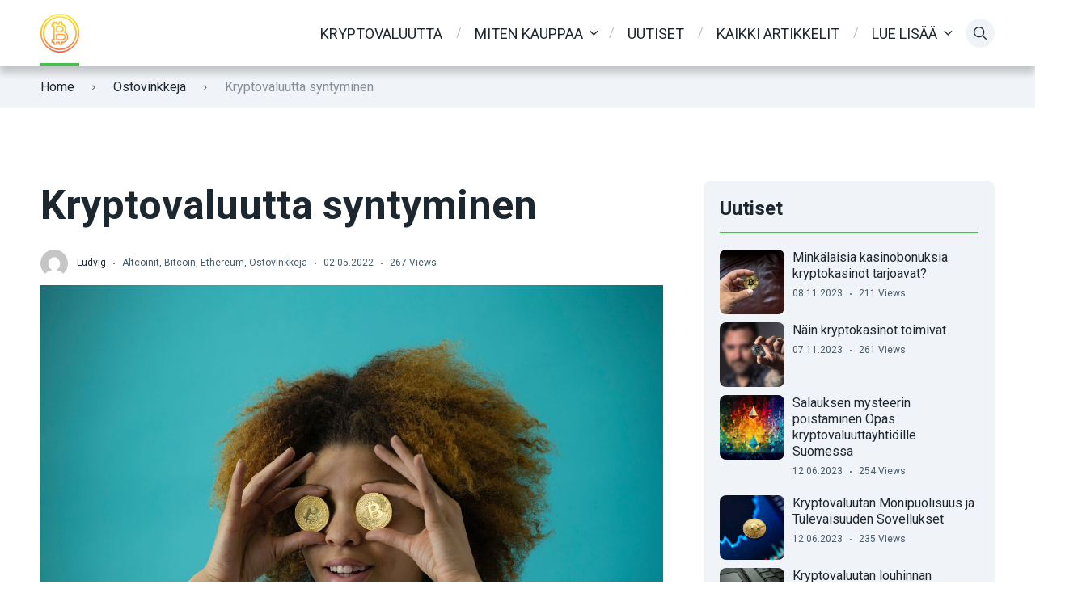

--- FILE ---
content_type: text/html; charset=UTF-8
request_url: https://kryptovaluta.info/fi/kryptovaluutta-syntyminen/
body_size: 22727
content:

<!doctype html>
<html class="no-js" lang="fi" prefix="og: https://ogp.me/ns#">

<head>
	<meta charset="UTF-8">
	<meta name="viewport" content="width=device-width, initial-scale=1">
		<style>img:is([sizes="auto" i], [sizes^="auto," i]) { contain-intrinsic-size: 3000px 1500px }</style>
	<link rel="preconnect" href="https://fonts.googleapis.com">
<link rel="preconnect" href="https://fonts.gstatic.com" crossorigin>

	<!-- This site is optimized with the Yoast SEO plugin v26.1.1 - https://yoast.com/wordpress/plugins/seo/ -->
	<title>Kryptovaluutta syntyminen</title>
	<link rel="canonical" href="https://kryptovaluta.info/fi/kryptovaluutta-syntyminen/" />
	<meta property="og:locale" content="fi_FI" />
	<meta property="og:type" content="article" />
	<meta property="og:title" content="Kryptovaluutta syntyminen" />
	<meta property="og:description" content="Ensimmäinen kryptovaluutta , Bitcoin, lanseerattiin 31. lokakuuta 2008, yhdeksänsivuisella tieteellisellä paperilla. Sen on kirjoittanut tuntematon henkilö nimeltä Satoshi Nakamoto. Bitcoin on digitaalinen valuutta, joka perustuu hajautettuun järjestelmään, jossa idea lähetettiin sähköpostitse erityisiä kiinnostuksen kohteita varten. Sitten se levisi tekniikkataitoisille käyttäjille, jotka ajattelivat kehittää sitä verkkokäyttöön. Kaksi vuotta myöhemmin kaksi Bitcoin-kehittäjää osti netistä pizzaa Bitcoinilla , [&hellip;]" />
	<meta property="og:url" content="https://kryptovaluta.info/fi/kryptovaluutta-syntyminen/" />
	<meta property="og:site_name" content="Kryptovaluta.info" />
	<meta property="article:published_time" content="2022-05-02T11:14:00+00:00" />
	<meta property="article:modified_time" content="2022-05-02T11:17:34+00:00" />
	<meta property="og:image" content="https://kryptovaluta.info/wp-content/uploads/2022/05/pexels-thought-catalog-2228570-scaled.jpg" />
	<meta property="og:image:width" content="2560" />
	<meta property="og:image:height" content="1918" />
	<meta property="og:image:type" content="image/jpeg" />
	<meta name="author" content="Ludvig" />
	<meta name="twitter:card" content="summary_large_image" />
	<meta name="twitter:label1" content="Kirjoittanut" />
	<meta name="twitter:data1" content="Ludvig" />
	<meta name="twitter:label2" content="Arvioitu lukuaika" />
	<meta name="twitter:data2" content="4 minuuttia" />
	<script type="application/ld+json" class="yoast-schema-graph">{"@context":"https://schema.org","@graph":[{"@type":"Article","@id":"https://kryptovaluta.info/fi/kryptovaluutta-syntyminen/#article","isPartOf":{"@id":"https://kryptovaluta.info/fi/kryptovaluutta-syntyminen/"},"author":{"name":"Ludvig","@id":"https://kryptovaluta.info/fi/#/schema/person/5d83c3015f9f546095a75eaba36b3f1c"},"headline":"Kryptovaluutta syntyminen","datePublished":"2022-05-02T11:14:00+00:00","dateModified":"2022-05-02T11:17:34+00:00","mainEntityOfPage":{"@id":"https://kryptovaluta.info/fi/kryptovaluutta-syntyminen/"},"wordCount":713,"publisher":{"@id":"https://kryptovaluta.info/fi/#organization"},"image":{"@id":"https://kryptovaluta.info/fi/kryptovaluutta-syntyminen/#primaryimage"},"thumbnailUrl":"https://kryptovaluta.info/wp-content/uploads/2022/05/pexels-thought-catalog-2228570-scaled.jpg","keywords":["DAI","Dogecoin","Shiba Inu","Vaihtoehtoiset kryptovaluutta ovat"],"articleSection":["Altcoinit","Bitcoin","Ethereum","Ostovinkkejä"],"inLanguage":"fi"},{"@type":"WebPage","@id":"https://kryptovaluta.info/fi/kryptovaluutta-syntyminen/","url":"https://kryptovaluta.info/fi/kryptovaluutta-syntyminen/","name":"Kryptovaluutta syntyminen","isPartOf":{"@id":"https://kryptovaluta.info/fi/#website"},"primaryImageOfPage":{"@id":"https://kryptovaluta.info/fi/kryptovaluutta-syntyminen/#primaryimage"},"image":{"@id":"https://kryptovaluta.info/fi/kryptovaluutta-syntyminen/#primaryimage"},"thumbnailUrl":"https://kryptovaluta.info/wp-content/uploads/2022/05/pexels-thought-catalog-2228570-scaled.jpg","datePublished":"2022-05-02T11:14:00+00:00","dateModified":"2022-05-02T11:17:34+00:00","breadcrumb":{"@id":"https://kryptovaluta.info/fi/kryptovaluutta-syntyminen/#breadcrumb"},"inLanguage":"fi","potentialAction":[{"@type":"ReadAction","target":["https://kryptovaluta.info/fi/kryptovaluutta-syntyminen/"]}]},{"@type":"ImageObject","inLanguage":"fi","@id":"https://kryptovaluta.info/fi/kryptovaluutta-syntyminen/#primaryimage","url":"https://kryptovaluta.info/wp-content/uploads/2022/05/pexels-thought-catalog-2228570-scaled.jpg","contentUrl":"https://kryptovaluta.info/wp-content/uploads/2022/05/pexels-thought-catalog-2228570-scaled.jpg","width":2560,"height":1918,"caption":"kryptovaluutta syntyminen"},{"@type":"BreadcrumbList","@id":"https://kryptovaluta.info/fi/kryptovaluutta-syntyminen/#breadcrumb","itemListElement":[{"@type":"ListItem","position":1,"name":"Kryptovaluta.info","item":"https://kryptovaluta.info/fi/"},{"@type":"ListItem","position":2,"name":"Tietokanta","item":"https://kryptovaluta.info/fi/tietokanta/"},{"@type":"ListItem","position":3,"name":"Altcoinit","item":"https://kryptovaluta.info/fi/altcoinit/"},{"@type":"ListItem","position":4,"name":"Kryptovaluutta syntyminen"}]},{"@type":"WebSite","@id":"https://kryptovaluta.info/fi/#website","url":"https://kryptovaluta.info/fi/","name":"Kryptovaluta.info","description":"av kryptoentustiaster","publisher":{"@id":"https://kryptovaluta.info/fi/#organization"},"potentialAction":[{"@type":"SearchAction","target":{"@type":"EntryPoint","urlTemplate":"https://kryptovaluta.info/fi/?s={search_term_string}"},"query-input":{"@type":"PropertyValueSpecification","valueRequired":true,"valueName":"search_term_string"}}],"inLanguage":"fi"},{"@type":"Organization","@id":"https://kryptovaluta.info/fi/#organization","name":"Kryptovaluta.info","url":"https://kryptovaluta.info/fi/","logo":{"@type":"ImageObject","inLanguage":"fi","@id":"https://kryptovaluta.info/fi/#/schema/logo/image/","url":"https://kryptovaluta.info/wp-content/uploads/2021/08/cropped-kryptovaluta-logo-e1668518234994.png","contentUrl":"https://kryptovaluta.info/wp-content/uploads/2021/08/cropped-kryptovaluta-logo-e1668518234994.png","width":48,"height":48,"caption":"Kryptovaluta.info"},"image":{"@id":"https://kryptovaluta.info/fi/#/schema/logo/image/"}},{"@type":"Person","@id":"https://kryptovaluta.info/fi/#/schema/person/5d83c3015f9f546095a75eaba36b3f1c","name":"Ludvig","image":{"@type":"ImageObject","inLanguage":"fi","@id":"https://kryptovaluta.info/fi/#/schema/person/image/","url":"https://secure.gravatar.com/avatar/d2790a3e2e6a24903ace053e1a68c00b6a04e6d64c2043a02f325a9e6204bbb5?s=96&d=mm&r=g","contentUrl":"https://secure.gravatar.com/avatar/d2790a3e2e6a24903ace053e1a68c00b6a04e6d64c2043a02f325a9e6204bbb5?s=96&d=mm&r=g","caption":"Ludvig"},"description":"Ludvig har lang erfaring med kjøp og salg av kryptovaluta. De senere årene har han tatt det til et nytt nivå og prøver å leve av kryptovaluta trading. Han følger godt med på markedet og har opparbeidet seg god kompetanse på teknisk analyse mm. Vi er veldig glad for å ha Ludvig med på laget, og er det noe du lurer på angående kryptovaluta er dette mannen du spør!","url":"https://kryptovaluta.info/fi/author/ludvig/"}]}</script>
	<!-- / Yoast SEO plugin. -->



<!-- Search Engine Optimization by Rank Math PRO - https://rankmath.com/ -->
<title>Kryptovaluutta syntyminen</title>
<meta name="robots" content="follow, index, max-snippet:-1, max-video-preview:-1, max-image-preview:large"/>
<link rel="canonical" href="https://kryptovaluta.info/fi/kryptovaluutta-syntyminen/" />
<meta property="og:locale" content="fi_FI" />
<meta property="og:type" content="article" />
<meta property="og:title" content="Kryptovaluutta syntyminen" />
<meta property="og:description" content="Ensimmäinen kryptovaluutta , Bitcoin, lanseerattiin 31. lokakuuta 2008, yhdeksänsivuisella tieteellisellä paperilla. Sen on kirjoittanut tuntematon henkilö nimeltä Satoshi Nakamoto. Bitcoin on digitaalinen valuutta, joka perustuu hajautettuun järjestelmään, jossa idea lähetettiin sähköpostitse erityisiä kiinnostuksen kohteita varten. Sitten se levisi tekniikkataitoisille käyttäjille, jotka ajattelivat kehittää sitä verkkokäyttöön. Kaksi vuotta myöhemmin kaksi Bitcoin-kehittäjää osti netistä pizzaa Bitcoinilla , [&hellip;]" />
<meta property="og:url" content="https://kryptovaluta.info/fi/kryptovaluutta-syntyminen/" />
<meta property="og:site_name" content="Kryptovaluta.info" />
<meta property="article:tag" content="DAI" />
<meta property="article:tag" content="Dogecoin" />
<meta property="article:tag" content="Shiba Inu" />
<meta property="article:tag" content="Vaihtoehtoiset kryptovaluutta ovat" />
<meta property="article:section" content="Altcoinit" />
<meta property="og:updated_time" content="2022-05-02T11:17:34+00:00" />
<meta property="og:image" content="https://kryptovaluta.info/wp-content/uploads/2022/05/pexels-thought-catalog-2228570-1024x767.jpg" />
<meta property="og:image:secure_url" content="https://kryptovaluta.info/wp-content/uploads/2022/05/pexels-thought-catalog-2228570-1024x767.jpg" />
<meta property="og:image:width" content="1024" />
<meta property="og:image:height" content="767" />
<meta property="og:image:alt" content="kryptovaluutta syntyminen" />
<meta property="og:image:type" content="image/jpeg" />
<meta property="article:published_time" content="2022-05-02T11:14:00+00:00" />
<meta property="article:modified_time" content="2022-05-02T11:17:34+00:00" />
<meta name="twitter:card" content="summary_large_image" />
<meta name="twitter:title" content="Kryptovaluutta syntyminen" />
<meta name="twitter:description" content="Ensimmäinen kryptovaluutta , Bitcoin, lanseerattiin 31. lokakuuta 2008, yhdeksänsivuisella tieteellisellä paperilla. Sen on kirjoittanut tuntematon henkilö nimeltä Satoshi Nakamoto. Bitcoin on digitaalinen valuutta, joka perustuu hajautettuun järjestelmään, jossa idea lähetettiin sähköpostitse erityisiä kiinnostuksen kohteita varten. Sitten se levisi tekniikkataitoisille käyttäjille, jotka ajattelivat kehittää sitä verkkokäyttöön. Kaksi vuotta myöhemmin kaksi Bitcoin-kehittäjää osti netistä pizzaa Bitcoinilla , [&hellip;]" />
<meta name="twitter:image" content="https://kryptovaluta.info/wp-content/uploads/2022/05/pexels-thought-catalog-2228570-1024x767.jpg" />
<meta name="twitter:label1" content="Written by" />
<meta name="twitter:data1" content="Ludvig" />
<meta name="twitter:label2" content="Time to read" />
<meta name="twitter:data2" content="3 minutes" />
<script type="application/ld+json" class="rank-math-schema-pro">{"@context":"https://schema.org","@graph":[{"@type":"Organization","@id":"https://kryptovaluta.info/fi/#organization/","name":"Kryptovaluta.info","url":"https://kryptovaluta.info/fi/","logo":{"@type":"ImageObject","@id":"https://kryptovaluta.info/fi/#logo/","url":"http://kryptovaluta.info/wp-content/uploads/2021/08/cropped-kryptovaluta-logo-e1668518234994.png","contentUrl":"http://kryptovaluta.info/wp-content/uploads/2021/08/cropped-kryptovaluta-logo-e1668518234994.png","caption":"Kryptovaluta.info","inLanguage":"fi","width":"48","height":"48"}},{"@type":"WebSite","@id":"https://kryptovaluta.info/fi/#website/","url":"https://kryptovaluta.info/fi/","name":"Kryptovaluta.info","alternateName":"Kryptovaluta","publisher":{"@id":"https://kryptovaluta.info/fi/#organization/"},"inLanguage":"fi"},{"@type":"ImageObject","@id":"https://kryptovaluta.info/wp-content/uploads/2022/05/pexels-thought-catalog-2228570-scaled.jpg","url":"https://kryptovaluta.info/wp-content/uploads/2022/05/pexels-thought-catalog-2228570-scaled.jpg","width":"2560","height":"1918","caption":"kryptovaluutta syntyminen","inLanguage":"fi"},{"@type":"BreadcrumbList","@id":"https://kryptovaluta.info/fi/kryptovaluutta-syntyminen/#breadcrumb","itemListElement":[{"@type":"ListItem","position":"1","item":{"@id":"http://kryptovaluta.info","name":"Kryptovaluta.info"}},{"@type":"ListItem","position":"2","item":{"@id":"https://kryptovaluta.info/fi/altcoinit/","name":"Altcoinit"}},{"@type":"ListItem","position":"3","item":{"@id":"https://kryptovaluta.info/fi/kryptovaluutta-syntyminen/","name":"Kryptovaluutta syntyminen"}}]},{"@type":"WebPage","@id":"https://kryptovaluta.info/fi/kryptovaluutta-syntyminen/#webpage","url":"https://kryptovaluta.info/fi/kryptovaluutta-syntyminen/","name":"Kryptovaluutta syntyminen","datePublished":"2022-05-02T11:14:00+00:00","dateModified":"2022-05-02T11:17:34+00:00","isPartOf":{"@id":"https://kryptovaluta.info/fi/#website/"},"primaryImageOfPage":{"@id":"https://kryptovaluta.info/wp-content/uploads/2022/05/pexels-thought-catalog-2228570-scaled.jpg"},"inLanguage":"fi","breadcrumb":{"@id":"https://kryptovaluta.info/fi/kryptovaluutta-syntyminen/#breadcrumb"}},{"@type":"Person","@id":"https://kryptovaluta.info/fi/author/ludvig/","name":"Ludvig","url":"https://kryptovaluta.info/fi/author/ludvig/","image":{"@type":"ImageObject","@id":"https://secure.gravatar.com/avatar/d2790a3e2e6a24903ace053e1a68c00b6a04e6d64c2043a02f325a9e6204bbb5?s=96&amp;d=mm&amp;r=g","url":"https://secure.gravatar.com/avatar/d2790a3e2e6a24903ace053e1a68c00b6a04e6d64c2043a02f325a9e6204bbb5?s=96&amp;d=mm&amp;r=g","caption":"Ludvig","inLanguage":"fi"},"worksFor":{"@id":"https://kryptovaluta.info/fi/#organization/"}},{"@type":"BlogPosting","headline":"Kryptovaluutta syntyminen","datePublished":"2022-05-02T11:14:00+00:00","dateModified":"2022-05-02T11:17:34+00:00","articleSection":"Altcoinit, Bitcoin, Ethereum, Ostovinkkej\u00e4","author":{"@id":"https://kryptovaluta.info/fi/author/ludvig/","name":"Ludvig"},"publisher":{"@id":"https://kryptovaluta.info/fi/#organization/"},"description":"Ensimm\u00e4inen kryptovaluutta , Bitcoin, lanseerattiin 31. lokakuuta 2008, yhdeks\u00e4nsivuisella tieteellisell\u00e4 paperilla. Sen on kirjoittanut tuntematon henkil\u00f6 nimelt\u00e4 Satoshi Nakamoto. Bitcoin on digitaalinen valuutta, joka perustuu hajautettuun j\u00e4rjestelm\u00e4\u00e4n, jossa idea l\u00e4hetettiin s\u00e4hk\u00f6postitse erityisi\u00e4 kiinnostuksen kohteita varten. Sitten se levisi tekniikkataitoisille k\u00e4ytt\u00e4jille, jotka ajattelivat kehitt\u00e4\u00e4 sit\u00e4 verkkok\u00e4ytt\u00f6\u00f6n. Kaksi vuotta my\u00f6hemmin kaksi Bitcoin-kehitt\u00e4j\u00e4\u00e4 osti netist\u00e4 pizzaa Bitcoinilla , joka vastasi 300 kruunua. Siit\u00e4 l\u00e4htien valuuttakurssi on noussut pilviin ja on nyt arvoltaan 3,6 miljardia Norjan kruunua. Vuonna 2011 kehitettiin muita kryptovaluutta lohkoketjuteknologian ja Bitcoinin infrastruktuurin pohjalta. Kryptovaluutta on kuin Litecoinista k\u00e4ytet\u00e4\u00e4n usein nimityst\u00e4 Altfoins, jotka ovat vaihtoehtoisia valuuttoja Bitcoinille.","name":"Kryptovaluutta syntyminen","@id":"https://kryptovaluta.info/fi/kryptovaluutta-syntyminen/#richSnippet","isPartOf":{"@id":"https://kryptovaluta.info/fi/kryptovaluutta-syntyminen/#webpage"},"image":{"@id":"https://kryptovaluta.info/wp-content/uploads/2022/05/pexels-thought-catalog-2228570-scaled.jpg"},"inLanguage":"fi","mainEntityOfPage":{"@id":"https://kryptovaluta.info/fi/kryptovaluutta-syntyminen/#webpage"}}]}</script>
<!-- /Rank Math WordPress SEO plugin -->

<link rel='dns-prefetch' href='//fonts.googleapis.com' />
<link rel="alternate" type="application/rss+xml" title="Kryptovaluta.info &raquo; syöte" href="https://kryptovaluta.info/fi/feed/" />
<link rel="alternate" type="application/rss+xml" title="Kryptovaluta.info &raquo; kommenttien syöte" href="https://kryptovaluta.info/fi/comments/feed/" />
<script type="text/javascript">
/* <![CDATA[ */
window._wpemojiSettings = {"baseUrl":"https:\/\/s.w.org\/images\/core\/emoji\/16.0.1\/72x72\/","ext":".png","svgUrl":"https:\/\/s.w.org\/images\/core\/emoji\/16.0.1\/svg\/","svgExt":".svg","source":{"concatemoji":"https:\/\/kryptovaluta.info\/wp-includes\/js\/wp-emoji-release.min.js?ver=6.8.3"}};
/*! This file is auto-generated */
!function(s,n){var o,i,e;function c(e){try{var t={supportTests:e,timestamp:(new Date).valueOf()};sessionStorage.setItem(o,JSON.stringify(t))}catch(e){}}function p(e,t,n){e.clearRect(0,0,e.canvas.width,e.canvas.height),e.fillText(t,0,0);var t=new Uint32Array(e.getImageData(0,0,e.canvas.width,e.canvas.height).data),a=(e.clearRect(0,0,e.canvas.width,e.canvas.height),e.fillText(n,0,0),new Uint32Array(e.getImageData(0,0,e.canvas.width,e.canvas.height).data));return t.every(function(e,t){return e===a[t]})}function u(e,t){e.clearRect(0,0,e.canvas.width,e.canvas.height),e.fillText(t,0,0);for(var n=e.getImageData(16,16,1,1),a=0;a<n.data.length;a++)if(0!==n.data[a])return!1;return!0}function f(e,t,n,a){switch(t){case"flag":return n(e,"\ud83c\udff3\ufe0f\u200d\u26a7\ufe0f","\ud83c\udff3\ufe0f\u200b\u26a7\ufe0f")?!1:!n(e,"\ud83c\udde8\ud83c\uddf6","\ud83c\udde8\u200b\ud83c\uddf6")&&!n(e,"\ud83c\udff4\udb40\udc67\udb40\udc62\udb40\udc65\udb40\udc6e\udb40\udc67\udb40\udc7f","\ud83c\udff4\u200b\udb40\udc67\u200b\udb40\udc62\u200b\udb40\udc65\u200b\udb40\udc6e\u200b\udb40\udc67\u200b\udb40\udc7f");case"emoji":return!a(e,"\ud83e\udedf")}return!1}function g(e,t,n,a){var r="undefined"!=typeof WorkerGlobalScope&&self instanceof WorkerGlobalScope?new OffscreenCanvas(300,150):s.createElement("canvas"),o=r.getContext("2d",{willReadFrequently:!0}),i=(o.textBaseline="top",o.font="600 32px Arial",{});return e.forEach(function(e){i[e]=t(o,e,n,a)}),i}function t(e){var t=s.createElement("script");t.src=e,t.defer=!0,s.head.appendChild(t)}"undefined"!=typeof Promise&&(o="wpEmojiSettingsSupports",i=["flag","emoji"],n.supports={everything:!0,everythingExceptFlag:!0},e=new Promise(function(e){s.addEventListener("DOMContentLoaded",e,{once:!0})}),new Promise(function(t){var n=function(){try{var e=JSON.parse(sessionStorage.getItem(o));if("object"==typeof e&&"number"==typeof e.timestamp&&(new Date).valueOf()<e.timestamp+604800&&"object"==typeof e.supportTests)return e.supportTests}catch(e){}return null}();if(!n){if("undefined"!=typeof Worker&&"undefined"!=typeof OffscreenCanvas&&"undefined"!=typeof URL&&URL.createObjectURL&&"undefined"!=typeof Blob)try{var e="postMessage("+g.toString()+"("+[JSON.stringify(i),f.toString(),p.toString(),u.toString()].join(",")+"));",a=new Blob([e],{type:"text/javascript"}),r=new Worker(URL.createObjectURL(a),{name:"wpTestEmojiSupports"});return void(r.onmessage=function(e){c(n=e.data),r.terminate(),t(n)})}catch(e){}c(n=g(i,f,p,u))}t(n)}).then(function(e){for(var t in e)n.supports[t]=e[t],n.supports.everything=n.supports.everything&&n.supports[t],"flag"!==t&&(n.supports.everythingExceptFlag=n.supports.everythingExceptFlag&&n.supports[t]);n.supports.everythingExceptFlag=n.supports.everythingExceptFlag&&!n.supports.flag,n.DOMReady=!1,n.readyCallback=function(){n.DOMReady=!0}}).then(function(){return e}).then(function(){var e;n.supports.everything||(n.readyCallback(),(e=n.source||{}).concatemoji?t(e.concatemoji):e.wpemoji&&e.twemoji&&(t(e.twemoji),t(e.wpemoji)))}))}((window,document),window._wpemojiSettings);
/* ]]> */
</script>

<style id='wp-emoji-styles-inline-css' type='text/css'>

	img.wp-smiley, img.emoji {
		display: inline !important;
		border: none !important;
		box-shadow: none !important;
		height: 1em !important;
		width: 1em !important;
		margin: 0 0.07em !important;
		vertical-align: -0.1em !important;
		background: none !important;
		padding: 0 !important;
	}
</style>
<link rel='stylesheet' id='wp-block-library-css' href='https://kryptovaluta.info/wp-includes/css/dist/block-library/style.min.css?ver=6.8.3' type='text/css' media='all' />
<style id='wp-block-library-theme-inline-css' type='text/css'>
.wp-block-audio :where(figcaption){color:#555;font-size:13px;text-align:center}.is-dark-theme .wp-block-audio :where(figcaption){color:#ffffffa6}.wp-block-audio{margin:0 0 1em}.wp-block-code{border:1px solid #ccc;border-radius:4px;font-family:Menlo,Consolas,monaco,monospace;padding:.8em 1em}.wp-block-embed :where(figcaption){color:#555;font-size:13px;text-align:center}.is-dark-theme .wp-block-embed :where(figcaption){color:#ffffffa6}.wp-block-embed{margin:0 0 1em}.blocks-gallery-caption{color:#555;font-size:13px;text-align:center}.is-dark-theme .blocks-gallery-caption{color:#ffffffa6}:root :where(.wp-block-image figcaption){color:#555;font-size:13px;text-align:center}.is-dark-theme :root :where(.wp-block-image figcaption){color:#ffffffa6}.wp-block-image{margin:0 0 1em}.wp-block-pullquote{border-bottom:4px solid;border-top:4px solid;color:currentColor;margin-bottom:1.75em}.wp-block-pullquote cite,.wp-block-pullquote footer,.wp-block-pullquote__citation{color:currentColor;font-size:.8125em;font-style:normal;text-transform:uppercase}.wp-block-quote{border-left:.25em solid;margin:0 0 1.75em;padding-left:1em}.wp-block-quote cite,.wp-block-quote footer{color:currentColor;font-size:.8125em;font-style:normal;position:relative}.wp-block-quote:where(.has-text-align-right){border-left:none;border-right:.25em solid;padding-left:0;padding-right:1em}.wp-block-quote:where(.has-text-align-center){border:none;padding-left:0}.wp-block-quote.is-large,.wp-block-quote.is-style-large,.wp-block-quote:where(.is-style-plain){border:none}.wp-block-search .wp-block-search__label{font-weight:700}.wp-block-search__button{border:1px solid #ccc;padding:.375em .625em}:where(.wp-block-group.has-background){padding:1.25em 2.375em}.wp-block-separator.has-css-opacity{opacity:.4}.wp-block-separator{border:none;border-bottom:2px solid;margin-left:auto;margin-right:auto}.wp-block-separator.has-alpha-channel-opacity{opacity:1}.wp-block-separator:not(.is-style-wide):not(.is-style-dots){width:100px}.wp-block-separator.has-background:not(.is-style-dots){border-bottom:none;height:1px}.wp-block-separator.has-background:not(.is-style-wide):not(.is-style-dots){height:2px}.wp-block-table{margin:0 0 1em}.wp-block-table td,.wp-block-table th{word-break:normal}.wp-block-table :where(figcaption){color:#555;font-size:13px;text-align:center}.is-dark-theme .wp-block-table :where(figcaption){color:#ffffffa6}.wp-block-video :where(figcaption){color:#555;font-size:13px;text-align:center}.is-dark-theme .wp-block-video :where(figcaption){color:#ffffffa6}.wp-block-video{margin:0 0 1em}:root :where(.wp-block-template-part.has-background){margin-bottom:0;margin-top:0;padding:1.25em 2.375em}
</style>
<style id='global-styles-inline-css' type='text/css'>
:root{--wp--preset--aspect-ratio--square: 1;--wp--preset--aspect-ratio--4-3: 4/3;--wp--preset--aspect-ratio--3-4: 3/4;--wp--preset--aspect-ratio--3-2: 3/2;--wp--preset--aspect-ratio--2-3: 2/3;--wp--preset--aspect-ratio--16-9: 16/9;--wp--preset--aspect-ratio--9-16: 9/16;--wp--preset--color--black: #000000;--wp--preset--color--cyan-bluish-gray: #abb8c3;--wp--preset--color--white: #ffffff;--wp--preset--color--pale-pink: #f78da7;--wp--preset--color--vivid-red: #cf2e2e;--wp--preset--color--luminous-vivid-orange: #ff6900;--wp--preset--color--luminous-vivid-amber: #fcb900;--wp--preset--color--light-green-cyan: #7bdcb5;--wp--preset--color--vivid-green-cyan: #00d084;--wp--preset--color--pale-cyan-blue: #8ed1fc;--wp--preset--color--vivid-cyan-blue: #0693e3;--wp--preset--color--vivid-purple: #9b51e0;--wp--preset--color--poka-main-color: #44be4c;--wp--preset--color--poka-secondary-color: #ffc106;--wp--preset--color--poka-text-color: #1d2730;--wp--preset--color--poka-text-color-alt: #4a5b68;--wp--preset--color--poka-boxes-background-color: #f0f3f7;--wp--preset--color--poka-boxes-background-color-alt: #e8ecf2;--wp--preset--gradient--vivid-cyan-blue-to-vivid-purple: linear-gradient(135deg,rgba(6,147,227,1) 0%,rgb(155,81,224) 100%);--wp--preset--gradient--light-green-cyan-to-vivid-green-cyan: linear-gradient(135deg,rgb(122,220,180) 0%,rgb(0,208,130) 100%);--wp--preset--gradient--luminous-vivid-amber-to-luminous-vivid-orange: linear-gradient(135deg,rgba(252,185,0,1) 0%,rgba(255,105,0,1) 100%);--wp--preset--gradient--luminous-vivid-orange-to-vivid-red: linear-gradient(135deg,rgba(255,105,0,1) 0%,rgb(207,46,46) 100%);--wp--preset--gradient--very-light-gray-to-cyan-bluish-gray: linear-gradient(135deg,rgb(238,238,238) 0%,rgb(169,184,195) 100%);--wp--preset--gradient--cool-to-warm-spectrum: linear-gradient(135deg,rgb(74,234,220) 0%,rgb(151,120,209) 20%,rgb(207,42,186) 40%,rgb(238,44,130) 60%,rgb(251,105,98) 80%,rgb(254,248,76) 100%);--wp--preset--gradient--blush-light-purple: linear-gradient(135deg,rgb(255,206,236) 0%,rgb(152,150,240) 100%);--wp--preset--gradient--blush-bordeaux: linear-gradient(135deg,rgb(254,205,165) 0%,rgb(254,45,45) 50%,rgb(107,0,62) 100%);--wp--preset--gradient--luminous-dusk: linear-gradient(135deg,rgb(255,203,112) 0%,rgb(199,81,192) 50%,rgb(65,88,208) 100%);--wp--preset--gradient--pale-ocean: linear-gradient(135deg,rgb(255,245,203) 0%,rgb(182,227,212) 50%,rgb(51,167,181) 100%);--wp--preset--gradient--electric-grass: linear-gradient(135deg,rgb(202,248,128) 0%,rgb(113,206,126) 100%);--wp--preset--gradient--midnight: linear-gradient(135deg,rgb(2,3,129) 0%,rgb(40,116,252) 100%);--wp--preset--font-size--small: 0.8rem;--wp--preset--font-size--medium: 1.25rem;--wp--preset--font-size--large: 2.25rem;--wp--preset--font-size--x-large: 42px;--wp--preset--font-size--normal: 1rem;--wp--preset--font-size--huge: 2.625rem;--wp--preset--spacing--20: 0.44rem;--wp--preset--spacing--30: 0.67rem;--wp--preset--spacing--40: 1rem;--wp--preset--spacing--50: 1.5rem;--wp--preset--spacing--60: 2.25rem;--wp--preset--spacing--70: 3.38rem;--wp--preset--spacing--80: 5.06rem;--wp--preset--shadow--natural: 6px 6px 9px rgba(0, 0, 0, 0.2);--wp--preset--shadow--deep: 12px 12px 50px rgba(0, 0, 0, 0.4);--wp--preset--shadow--sharp: 6px 6px 0px rgba(0, 0, 0, 0.2);--wp--preset--shadow--outlined: 6px 6px 0px -3px rgba(255, 255, 255, 1), 6px 6px rgba(0, 0, 0, 1);--wp--preset--shadow--crisp: 6px 6px 0px rgba(0, 0, 0, 1);}:root { --wp--style--global--content-size: var(--container-width-wp);--wp--style--global--wide-size: var(--container-width-wp); }:where(body) { margin: 0; }.wp-site-blocks > .alignleft { float: left; margin-right: 2em; }.wp-site-blocks > .alignright { float: right; margin-left: 2em; }.wp-site-blocks > .aligncenter { justify-content: center; margin-left: auto; margin-right: auto; }:where(.wp-site-blocks) > * { margin-block-start: 24px; margin-block-end: 0; }:where(.wp-site-blocks) > :first-child { margin-block-start: 0; }:where(.wp-site-blocks) > :last-child { margin-block-end: 0; }:root { --wp--style--block-gap: 24px; }:root :where(.is-layout-flow) > :first-child{margin-block-start: 0;}:root :where(.is-layout-flow) > :last-child{margin-block-end: 0;}:root :where(.is-layout-flow) > *{margin-block-start: 24px;margin-block-end: 0;}:root :where(.is-layout-constrained) > :first-child{margin-block-start: 0;}:root :where(.is-layout-constrained) > :last-child{margin-block-end: 0;}:root :where(.is-layout-constrained) > *{margin-block-start: 24px;margin-block-end: 0;}:root :where(.is-layout-flex){gap: 24px;}:root :where(.is-layout-grid){gap: 24px;}.is-layout-flow > .alignleft{float: left;margin-inline-start: 0;margin-inline-end: 2em;}.is-layout-flow > .alignright{float: right;margin-inline-start: 2em;margin-inline-end: 0;}.is-layout-flow > .aligncenter{margin-left: auto !important;margin-right: auto !important;}.is-layout-constrained > .alignleft{float: left;margin-inline-start: 0;margin-inline-end: 2em;}.is-layout-constrained > .alignright{float: right;margin-inline-start: 2em;margin-inline-end: 0;}.is-layout-constrained > .aligncenter{margin-left: auto !important;margin-right: auto !important;}.is-layout-constrained > :where(:not(.alignleft):not(.alignright):not(.alignfull)){max-width: var(--wp--style--global--content-size);margin-left: auto !important;margin-right: auto !important;}.is-layout-constrained > .alignwide{max-width: var(--wp--style--global--wide-size);}body .is-layout-flex{display: flex;}.is-layout-flex{flex-wrap: wrap;align-items: center;}.is-layout-flex > :is(*, div){margin: 0;}body .is-layout-grid{display: grid;}.is-layout-grid > :is(*, div){margin: 0;}body{font-family: var(--main-font-family);font-size: var(--main-font-size);padding-top: 0px;padding-right: 0px;padding-bottom: 0px;padding-left: 0px;}a:where(:not(.wp-element-button)){text-decoration: underline;}h1{font-family: var(--headings-font-family);font-size: var(--h1-font-size);font-weight: var(--headings-font-weight);line-height: var(--headings-line-height);margin-bottom: var(--h1-margin);}h2{font-family: var(--headings-font-family);font-size: var(--h2-font-size);font-weight: var(--headings-font-weight);line-height: var(--headings-line-height);margin-bottom: var(--h1-margin);}h3{font-family: var(--headings-font-family);font-size: var(--h3-font-size);font-weight: var(--headings-font-weight);line-height: var(--headings-line-height);margin-bottom: var(--h3-margin);}h4{color: var(--boxes-text-color);font-family: var(--headings-font-family);font-size: var(--h4-font-size);font-weight: var(--headings-font-weight);line-height: var(--headings-line-height);margin-bottom: var(--h3-margin);}h5{font-family: var(--headings-font-family);font-size: var(--h5-font-size);font-weight: var(--headings-font-weight);line-height: var(--headings-line-height);margin-bottom: var(--h3-margin);}h6{font-family: var(--headings-font-family);font-size: var(--h6-font-size);font-weight: var(--headings-font-weight);line-height: var(--headings-line-height);margin-bottom: var(--h3-margin);}:root :where(.wp-element-button, .wp-block-button__link){background-color: #32373c;border-width: 0;color: #fff;font-family: inherit;font-size: inherit;line-height: inherit;padding: calc(0.667em + 2px) calc(1.333em + 2px);text-decoration: none;}.has-black-color{color: var(--wp--preset--color--black) !important;}.has-cyan-bluish-gray-color{color: var(--wp--preset--color--cyan-bluish-gray) !important;}.has-white-color{color: var(--wp--preset--color--white) !important;}.has-pale-pink-color{color: var(--wp--preset--color--pale-pink) !important;}.has-vivid-red-color{color: var(--wp--preset--color--vivid-red) !important;}.has-luminous-vivid-orange-color{color: var(--wp--preset--color--luminous-vivid-orange) !important;}.has-luminous-vivid-amber-color{color: var(--wp--preset--color--luminous-vivid-amber) !important;}.has-light-green-cyan-color{color: var(--wp--preset--color--light-green-cyan) !important;}.has-vivid-green-cyan-color{color: var(--wp--preset--color--vivid-green-cyan) !important;}.has-pale-cyan-blue-color{color: var(--wp--preset--color--pale-cyan-blue) !important;}.has-vivid-cyan-blue-color{color: var(--wp--preset--color--vivid-cyan-blue) !important;}.has-vivid-purple-color{color: var(--wp--preset--color--vivid-purple) !important;}.has-poka-main-color-color{color: var(--wp--preset--color--poka-main-color) !important;}.has-poka-secondary-color-color{color: var(--wp--preset--color--poka-secondary-color) !important;}.has-poka-text-color-color{color: var(--wp--preset--color--poka-text-color) !important;}.has-poka-text-color-alt-color{color: var(--wp--preset--color--poka-text-color-alt) !important;}.has-poka-boxes-background-color-color{color: var(--wp--preset--color--poka-boxes-background-color) !important;}.has-poka-boxes-background-color-alt-color{color: var(--wp--preset--color--poka-boxes-background-color-alt) !important;}.has-black-background-color{background-color: var(--wp--preset--color--black) !important;}.has-cyan-bluish-gray-background-color{background-color: var(--wp--preset--color--cyan-bluish-gray) !important;}.has-white-background-color{background-color: var(--wp--preset--color--white) !important;}.has-pale-pink-background-color{background-color: var(--wp--preset--color--pale-pink) !important;}.has-vivid-red-background-color{background-color: var(--wp--preset--color--vivid-red) !important;}.has-luminous-vivid-orange-background-color{background-color: var(--wp--preset--color--luminous-vivid-orange) !important;}.has-luminous-vivid-amber-background-color{background-color: var(--wp--preset--color--luminous-vivid-amber) !important;}.has-light-green-cyan-background-color{background-color: var(--wp--preset--color--light-green-cyan) !important;}.has-vivid-green-cyan-background-color{background-color: var(--wp--preset--color--vivid-green-cyan) !important;}.has-pale-cyan-blue-background-color{background-color: var(--wp--preset--color--pale-cyan-blue) !important;}.has-vivid-cyan-blue-background-color{background-color: var(--wp--preset--color--vivid-cyan-blue) !important;}.has-vivid-purple-background-color{background-color: var(--wp--preset--color--vivid-purple) !important;}.has-poka-main-color-background-color{background-color: var(--wp--preset--color--poka-main-color) !important;}.has-poka-secondary-color-background-color{background-color: var(--wp--preset--color--poka-secondary-color) !important;}.has-poka-text-color-background-color{background-color: var(--wp--preset--color--poka-text-color) !important;}.has-poka-text-color-alt-background-color{background-color: var(--wp--preset--color--poka-text-color-alt) !important;}.has-poka-boxes-background-color-background-color{background-color: var(--wp--preset--color--poka-boxes-background-color) !important;}.has-poka-boxes-background-color-alt-background-color{background-color: var(--wp--preset--color--poka-boxes-background-color-alt) !important;}.has-black-border-color{border-color: var(--wp--preset--color--black) !important;}.has-cyan-bluish-gray-border-color{border-color: var(--wp--preset--color--cyan-bluish-gray) !important;}.has-white-border-color{border-color: var(--wp--preset--color--white) !important;}.has-pale-pink-border-color{border-color: var(--wp--preset--color--pale-pink) !important;}.has-vivid-red-border-color{border-color: var(--wp--preset--color--vivid-red) !important;}.has-luminous-vivid-orange-border-color{border-color: var(--wp--preset--color--luminous-vivid-orange) !important;}.has-luminous-vivid-amber-border-color{border-color: var(--wp--preset--color--luminous-vivid-amber) !important;}.has-light-green-cyan-border-color{border-color: var(--wp--preset--color--light-green-cyan) !important;}.has-vivid-green-cyan-border-color{border-color: var(--wp--preset--color--vivid-green-cyan) !important;}.has-pale-cyan-blue-border-color{border-color: var(--wp--preset--color--pale-cyan-blue) !important;}.has-vivid-cyan-blue-border-color{border-color: var(--wp--preset--color--vivid-cyan-blue) !important;}.has-vivid-purple-border-color{border-color: var(--wp--preset--color--vivid-purple) !important;}.has-poka-main-color-border-color{border-color: var(--wp--preset--color--poka-main-color) !important;}.has-poka-secondary-color-border-color{border-color: var(--wp--preset--color--poka-secondary-color) !important;}.has-poka-text-color-border-color{border-color: var(--wp--preset--color--poka-text-color) !important;}.has-poka-text-color-alt-border-color{border-color: var(--wp--preset--color--poka-text-color-alt) !important;}.has-poka-boxes-background-color-border-color{border-color: var(--wp--preset--color--poka-boxes-background-color) !important;}.has-poka-boxes-background-color-alt-border-color{border-color: var(--wp--preset--color--poka-boxes-background-color-alt) !important;}.has-vivid-cyan-blue-to-vivid-purple-gradient-background{background: var(--wp--preset--gradient--vivid-cyan-blue-to-vivid-purple) !important;}.has-light-green-cyan-to-vivid-green-cyan-gradient-background{background: var(--wp--preset--gradient--light-green-cyan-to-vivid-green-cyan) !important;}.has-luminous-vivid-amber-to-luminous-vivid-orange-gradient-background{background: var(--wp--preset--gradient--luminous-vivid-amber-to-luminous-vivid-orange) !important;}.has-luminous-vivid-orange-to-vivid-red-gradient-background{background: var(--wp--preset--gradient--luminous-vivid-orange-to-vivid-red) !important;}.has-very-light-gray-to-cyan-bluish-gray-gradient-background{background: var(--wp--preset--gradient--very-light-gray-to-cyan-bluish-gray) !important;}.has-cool-to-warm-spectrum-gradient-background{background: var(--wp--preset--gradient--cool-to-warm-spectrum) !important;}.has-blush-light-purple-gradient-background{background: var(--wp--preset--gradient--blush-light-purple) !important;}.has-blush-bordeaux-gradient-background{background: var(--wp--preset--gradient--blush-bordeaux) !important;}.has-luminous-dusk-gradient-background{background: var(--wp--preset--gradient--luminous-dusk) !important;}.has-pale-ocean-gradient-background{background: var(--wp--preset--gradient--pale-ocean) !important;}.has-electric-grass-gradient-background{background: var(--wp--preset--gradient--electric-grass) !important;}.has-midnight-gradient-background{background: var(--wp--preset--gradient--midnight) !important;}.has-small-font-size{font-size: var(--wp--preset--font-size--small) !important;}.has-medium-font-size{font-size: var(--wp--preset--font-size--medium) !important;}.has-large-font-size{font-size: var(--wp--preset--font-size--large) !important;}.has-x-large-font-size{font-size: var(--wp--preset--font-size--x-large) !important;}.has-normal-font-size{font-size: var(--wp--preset--font-size--normal) !important;}.has-huge-font-size{font-size: var(--wp--preset--font-size--huge) !important;}
:root :where(.wp-block-pullquote){font-size: 1.5em;line-height: 1.6;}
</style>
<link rel='stylesheet' id='contact-form-7-css' href='https://kryptovaluta.info/wp-content/plugins/contact-form-7/includes/css/styles.css?ver=6.1.2' type='text/css' media='all' />
<link rel='stylesheet' id='wpml-legacy-dropdown-0-css' href='https://kryptovaluta.info/wp-content/plugins/sitepress-multilingual-cms/templates/language-switchers/legacy-dropdown/style.min.css?ver=1' type='text/css' media='all' />
<style id='wpml-legacy-dropdown-0-inline-css' type='text/css'>
.wpml-ls-statics-shortcode_actions, .wpml-ls-statics-shortcode_actions .wpml-ls-sub-menu, .wpml-ls-statics-shortcode_actions a {border-color:#cdcdcd;}.wpml-ls-statics-shortcode_actions a, .wpml-ls-statics-shortcode_actions .wpml-ls-sub-menu a, .wpml-ls-statics-shortcode_actions .wpml-ls-sub-menu a:link, .wpml-ls-statics-shortcode_actions li:not(.wpml-ls-current-language) .wpml-ls-link, .wpml-ls-statics-shortcode_actions li:not(.wpml-ls-current-language) .wpml-ls-link:link {color:#444444;background-color:#ffffff;}.wpml-ls-statics-shortcode_actions .wpml-ls-sub-menu a:hover,.wpml-ls-statics-shortcode_actions .wpml-ls-sub-menu a:focus, .wpml-ls-statics-shortcode_actions .wpml-ls-sub-menu a:link:hover, .wpml-ls-statics-shortcode_actions .wpml-ls-sub-menu a:link:focus {color:#000000;background-color:#eeeeee;}.wpml-ls-statics-shortcode_actions .wpml-ls-current-language > a {color:#444444;background-color:#ffffff;}.wpml-ls-statics-shortcode_actions .wpml-ls-current-language:hover>a, .wpml-ls-statics-shortcode_actions .wpml-ls-current-language>a:focus {color:#000000;background-color:#eeeeee;}
</style>
<link rel='stylesheet' id='wpml-legacy-horizontal-list-0-css' href='https://kryptovaluta.info/wp-content/plugins/sitepress-multilingual-cms/templates/language-switchers/legacy-list-horizontal/style.min.css?ver=1' type='text/css' media='all' />
<style id='wpml-legacy-horizontal-list-0-inline-css' type='text/css'>
.wpml-ls-statics-footer, .wpml-ls-statics-footer .wpml-ls-sub-menu, .wpml-ls-statics-footer a {border-color:#cdcdcd;}.wpml-ls-statics-footer a, .wpml-ls-statics-footer .wpml-ls-sub-menu a, .wpml-ls-statics-footer .wpml-ls-sub-menu a:link, .wpml-ls-statics-footer li:not(.wpml-ls-current-language) .wpml-ls-link, .wpml-ls-statics-footer li:not(.wpml-ls-current-language) .wpml-ls-link:link {color:#444444;background-color:#ffffff;}.wpml-ls-statics-footer .wpml-ls-sub-menu a:hover,.wpml-ls-statics-footer .wpml-ls-sub-menu a:focus, .wpml-ls-statics-footer .wpml-ls-sub-menu a:link:hover, .wpml-ls-statics-footer .wpml-ls-sub-menu a:link:focus {color:#000000;background-color:#eeeeee;}.wpml-ls-statics-footer .wpml-ls-current-language > a {color:#444444;background-color:#ffffff;}.wpml-ls-statics-footer .wpml-ls-current-language:hover>a, .wpml-ls-statics-footer .wpml-ls-current-language>a:focus {color:#000000;background-color:#eeeeee;}
</style>
<link rel='stylesheet' id='poka-fonts-css' href='https://fonts.googleapis.com/css?family=Roboto%3A400%2C400italic%2C700%7C&#038;display=swap&#038;ver=4.0.0' type='text/css' media='all' />
<link rel='stylesheet' id='poka-vendor-css' href='https://kryptovaluta.info/wp-content/themes/pokatheme/assets/public/css/vendor.min.css?ver=4.0.0' type='text/css' media='all' />
<link rel='stylesheet' id='poka-bundle-css' href='https://kryptovaluta.info/wp-content/themes/pokatheme/assets/public/css/bundle.min.css?ver=4.0.0' type='text/css' media='all' />
<style id='poka-css-vars-inline-css' type='text/css'>
:root {
--main-font-family:Roboto;
--headings-font-family:Roboto;
}
</style>
<script type="text/javascript" src="https://kryptovaluta.info/wp-content/plugins/sitepress-multilingual-cms/templates/language-switchers/legacy-dropdown/script.min.js?ver=1" id="wpml-legacy-dropdown-0-js"></script>
<link rel="https://api.w.org/" href="https://kryptovaluta.info/fi/wp-json/" /><link rel="alternate" title="JSON" type="application/json" href="https://kryptovaluta.info/fi/wp-json/wp/v2/posts/60072" /><link rel="EditURI" type="application/rsd+xml" title="RSD" href="https://kryptovaluta.info/xmlrpc.php?rsd" />
<meta name="generator" content="WordPress 6.8.3" />
<link rel='shortlink' href='https://kryptovaluta.info/fi/?p=60072' />
<link rel="alternate" title="oEmbed (JSON)" type="application/json+oembed" href="https://kryptovaluta.info/fi/wp-json/oembed/1.0/embed?url=https%3A%2F%2Fkryptovaluta.info%2Ffi%2Fkryptovaluutta-syntyminen%2F" />
<link rel="alternate" title="oEmbed (XML)" type="text/xml+oembed" href="https://kryptovaluta.info/fi/wp-json/oembed/1.0/embed?url=https%3A%2F%2Fkryptovaluta.info%2Ffi%2Fkryptovaluutta-syntyminen%2F&#038;format=xml" />
<meta name="generator" content="WPML ver:4.7.6 stt:9,12,37,1,15,18,4,3,23,27,31,32,38,40,44,45,2,50,54;" />
<link rel="icon" href="https://kryptovaluta.info/wp-content/uploads/2021/08/cropped-kryptovaluta-logo-32x32.png" sizes="32x32" />
<link rel="icon" href="https://kryptovaluta.info/wp-content/uploads/2021/08/cropped-kryptovaluta-logo-192x192.png" sizes="192x192" />
<link rel="apple-touch-icon" href="https://kryptovaluta.info/wp-content/uploads/2021/08/cropped-kryptovaluta-logo-180x180.png" />
<meta name="msapplication-TileImage" content="https://kryptovaluta.info/wp-content/uploads/2021/08/cropped-kryptovaluta-logo-270x270.png" />
		<style type="text/css" id="wp-custom-css">
			.archive .container p a {
    text-decoration: underline;
    color: green;
}
.read-more-custom-link {border-top:1px solid lightgrey;  width: max-content; padding: 10px; border-radius:10px; display:flex; }


.read-more-custom-link span.link a {color: blue !important; font-weight:bold; margin-left:5px;
}

.read-more-custom-link  a {color: blue !important; font-weight:bold
}



#header-mobile-menu,.site-header--style2 .header-menu>li {text-transform:uppercase !important}


.wp-video, video.wp-video-shortcode, .mejs-container, .mejs-overlay.load {
    width: 100% !important;
    height: 100% !important;
}
.mejs-container {
    padding-top: 56.25%;
}
.wp-video, video.wp-video-shortcode {
    max-width: 100% !important;
}
video.wp-video-shortcode {
    position: relative;
}
.mejs-mediaelement {
    position: absolute;
    top: 0;
    right: 0;
    bottom: 0;
    left: 0;
}
.mejs-controls {
    display: none;
}
.mejs-overlay-play {
    top: 0;
    right: 0;
    bottom: 0;
    left: 0;
    width: auto !important;
    height: auto !important;
}		</style>
		</head>

<body class="wp-singular post-template-default single single-post postid-60072 single-format-standard wp-custom-logo wp-embed-responsive wp-theme-pokatheme body-show-breadcrumbs">
<!--[if IE]>
	<p class="browserupgrade">You are using an <strong>outdated</strong> browser. Please <a href="https://browsehappy.com/">upgrade your browser</a> to improve your experience and security.</p>
<![endif]-->

	<header class="site-header site-header--style2">
	<div class="header-top">
		<div class="container">
			<div class="header-top-flex">
				<div class="header-top-flex-part header-top-flex-part--left">
						
<div class="header-logo">
<a href="https://kryptovaluta.info/fi/" class="custom-logo-link" rel="home"><img width="48" height="48" src="https://kryptovaluta.info/wp-content/uploads/2021/08/cropped-kryptovaluta-logo-e1668518234994.png" class="custom-logo" alt="Kryptovaluta.info - kryptovaluta - hvordan kjøpe kryptovaluta - bitcoin - ethereum" decoding="async" /></a></div>
				</div>
				<div class="header-top-flex-part header-top-flex-part--right">
					
<nav class="header-menu-wrapper d-lg-none"><ul id="menu-toppmeny-finsk" class="header-menu"><li id="menu-item-44948" class="menu-item menu-item-type-post_type menu-item-object-page menu-item-home menu-item-44948"><a href="https://kryptovaluta.info/fi/">Kryptovaluutta</a></li>
<li id="menu-item-55349" class="menu-item menu-item-type-post_type menu-item-object-post menu-item-has-children menu-item-55349"><a href="https://kryptovaluta.info/fi/kuinka-ostaa-kryptovaluutta/">Miten kauppaa</a>
<ul class="sub-menu">
	<li id="menu-item-55350" class="menu-item menu-item-type-post_type menu-item-object-post menu-item-55350"><a href="https://kryptovaluta.info/fi/osta-bitcoinia/">Osta Bitcoin</a></li>
	<li id="menu-item-55411" class="menu-item menu-item-type-post_type menu-item-object-post menu-item-55411"><a href="https://kryptovaluta.info/fi/osta-ethereum/">Osta Ethereum</a></li>
	<li id="menu-item-55412" class="menu-item menu-item-type-post_type menu-item-object-post menu-item-55412"><a href="https://kryptovaluta.info/fi/mita-sinun-tulee-tietaa-altcoineista/">Osta Altcoins</a></li>
	<li id="menu-item-55351" class="menu-item menu-item-type-post_type menu-item-object-post menu-item-55351"><a href="https://kryptovaluta.info/fi/kaikki-bitcoin-gearingista/">Bitcoin Gearing</a></li>
	<li id="menu-item-55413" class="menu-item menu-item-type-post_type menu-item-object-post menu-item-55413"><a href="https://kryptovaluta.info/fi/kuinka-tulla-hyvaksi-kryptovaluuttakaupassa/">Kuinka olla asiantuntija</a></li>
	<li id="menu-item-55483" class="menu-item menu-item-type-taxonomy menu-item-object-category current-post-ancestor current-menu-parent current-post-parent menu-item-55483"><a href="https://kryptovaluta.info/fi/ostovinkkeja/">Vihjeiden ostaminen</a></li>
	<li id="menu-item-55543" class="menu-item menu-item-type-taxonomy menu-item-object-category menu-item-55543"><a href="https://kryptovaluta.info/fi/ostovinkkeja/porssit/">Markkinat</a></li>
	<li id="menu-item-55545" class="menu-item menu-item-type-taxonomy menu-item-object-category menu-item-55545"><a href="https://kryptovaluta.info/fi/ostovinkkeja/kurssit/">Crypto hinnat</a></li>
	<li id="menu-item-55606" class="menu-item menu-item-type-post_type menu-item-object-post menu-item-55606"><a href="https://kryptovaluta.info/fi/nft-opas-aloittelijoille/">NFT &#8211; Opas</a></li>
	<li id="menu-item-55471" class="menu-item menu-item-type-post_type menu-item-object-post menu-item-55471"><a href="https://kryptovaluta.info/fi/mining-aloittelijoille/">Mining &#8211; opas</a></li>
</ul>
</li>
<li id="menu-item-55482" class="menu-item menu-item-type-taxonomy menu-item-object-category menu-item-55482"><a href="https://kryptovaluta.info/fi/uutiset/">Uutiset</a></li>
<li id="menu-item-55481" class="menu-item menu-item-type-post_type menu-item-object-page current_page_parent menu-item-55481"><a href="https://kryptovaluta.info/fi/tietokanta/">Kaikki artikkelit</a></li>
<li id="menu-item-55607" class="menu-item menu-item-type-taxonomy menu-item-object-category menu-item-has-children menu-item-55607"><a href="https://kryptovaluta.info/fi/tietokanta/">Lue lisää</a>
<ul class="sub-menu">
	<li id="menu-item-55667" class="menu-item menu-item-type-taxonomy menu-item-object-category current-post-ancestor current-menu-parent current-post-parent menu-item-55667"><a href="https://kryptovaluta.info/fi/bitcoin-fi/">Bitcoin</a></li>
	<li id="menu-item-55668" class="menu-item menu-item-type-taxonomy menu-item-object-category current-post-ancestor current-menu-parent current-post-parent menu-item-55668"><a href="https://kryptovaluta.info/fi/ethereum-fi/">Ethereum</a></li>
	<li id="menu-item-55675" class="menu-item menu-item-type-taxonomy menu-item-object-category current-post-ancestor current-menu-parent current-post-parent menu-item-55675"><a href="https://kryptovaluta.info/fi/altcoinit/">Altcoinit</a></li>
	<li id="menu-item-55676" class="menu-item menu-item-type-taxonomy menu-item-object-category menu-item-55676"><a href="https://kryptovaluta.info/fi/altcoinit/vakaat-kolikot/">Vakaat kolikot</a></li>
	<li id="menu-item-55677" class="menu-item menu-item-type-taxonomy menu-item-object-category menu-item-55677"><a href="https://kryptovaluta.info/fi/yleisesti/">Yleisesti</a></li>
	<li id="menu-item-55737" class="menu-item menu-item-type-taxonomy menu-item-object-category menu-item-55737"><a href="https://kryptovaluta.info/fi/lohkoketju/">Lohkoketju</a></li>
	<li id="menu-item-55738" class="menu-item menu-item-type-taxonomy menu-item-object-category menu-item-55738"><a href="https://kryptovaluta.info/fi/tietokanta/turvallisuus/">Turvallisuus</a></li>
	<li id="menu-item-55739" class="menu-item menu-item-type-taxonomy menu-item-object-category menu-item-55739"><a href="https://kryptovaluta.info/fi/ostovinkkeja/verottaa/">Verottaa</a></li>
	<li id="menu-item-55786" class="menu-item menu-item-type-taxonomy menu-item-object-category menu-item-55786"><a href="https://kryptovaluta.info/fi/tokenit/">Tokenit</a></li>
</ul>
</li>
</ul></nav><nav id="header-mobile-menu" class="menu-toppmeny-finsk-container"><ul id="menu-toppmeny-finsk-1" class=""><li class="menu-item menu-item-type-post_type menu-item-object-page menu-item-home menu-item-44948"><a href="https://kryptovaluta.info/fi/">Kryptovaluutta</a></li>
<li class="menu-item menu-item-type-post_type menu-item-object-post menu-item-has-children menu-item-55349"><a href="https://kryptovaluta.info/fi/kuinka-ostaa-kryptovaluutta/">Miten kauppaa</a>
<ul class="sub-menu">
	<li class="menu-item menu-item-type-post_type menu-item-object-post menu-item-55350"><a href="https://kryptovaluta.info/fi/osta-bitcoinia/">Osta Bitcoin</a></li>
	<li class="menu-item menu-item-type-post_type menu-item-object-post menu-item-55411"><a href="https://kryptovaluta.info/fi/osta-ethereum/">Osta Ethereum</a></li>
	<li class="menu-item menu-item-type-post_type menu-item-object-post menu-item-55412"><a href="https://kryptovaluta.info/fi/mita-sinun-tulee-tietaa-altcoineista/">Osta Altcoins</a></li>
	<li class="menu-item menu-item-type-post_type menu-item-object-post menu-item-55351"><a href="https://kryptovaluta.info/fi/kaikki-bitcoin-gearingista/">Bitcoin Gearing</a></li>
	<li class="menu-item menu-item-type-post_type menu-item-object-post menu-item-55413"><a href="https://kryptovaluta.info/fi/kuinka-tulla-hyvaksi-kryptovaluuttakaupassa/">Kuinka olla asiantuntija</a></li>
	<li class="menu-item menu-item-type-taxonomy menu-item-object-category current-post-ancestor current-menu-parent current-post-parent menu-item-55483"><a href="https://kryptovaluta.info/fi/ostovinkkeja/">Vihjeiden ostaminen</a></li>
	<li class="menu-item menu-item-type-taxonomy menu-item-object-category menu-item-55543"><a href="https://kryptovaluta.info/fi/ostovinkkeja/porssit/">Markkinat</a></li>
	<li class="menu-item menu-item-type-taxonomy menu-item-object-category menu-item-55545"><a href="https://kryptovaluta.info/fi/ostovinkkeja/kurssit/">Crypto hinnat</a></li>
	<li class="menu-item menu-item-type-post_type menu-item-object-post menu-item-55606"><a href="https://kryptovaluta.info/fi/nft-opas-aloittelijoille/">NFT &#8211; Opas</a></li>
	<li class="menu-item menu-item-type-post_type menu-item-object-post menu-item-55471"><a href="https://kryptovaluta.info/fi/mining-aloittelijoille/">Mining &#8211; opas</a></li>
</ul>
</li>
<li class="menu-item menu-item-type-taxonomy menu-item-object-category menu-item-55482"><a href="https://kryptovaluta.info/fi/uutiset/">Uutiset</a></li>
<li class="menu-item menu-item-type-post_type menu-item-object-page current_page_parent menu-item-55481"><a href="https://kryptovaluta.info/fi/tietokanta/">Kaikki artikkelit</a></li>
<li class="menu-item menu-item-type-taxonomy menu-item-object-category menu-item-has-children menu-item-55607"><a href="https://kryptovaluta.info/fi/tietokanta/">Lue lisää</a>
<ul class="sub-menu">
	<li class="menu-item menu-item-type-taxonomy menu-item-object-category current-post-ancestor current-menu-parent current-post-parent menu-item-55667"><a href="https://kryptovaluta.info/fi/bitcoin-fi/">Bitcoin</a></li>
	<li class="menu-item menu-item-type-taxonomy menu-item-object-category current-post-ancestor current-menu-parent current-post-parent menu-item-55668"><a href="https://kryptovaluta.info/fi/ethereum-fi/">Ethereum</a></li>
	<li class="menu-item menu-item-type-taxonomy menu-item-object-category current-post-ancestor current-menu-parent current-post-parent menu-item-55675"><a href="https://kryptovaluta.info/fi/altcoinit/">Altcoinit</a></li>
	<li class="menu-item menu-item-type-taxonomy menu-item-object-category menu-item-55676"><a href="https://kryptovaluta.info/fi/altcoinit/vakaat-kolikot/">Vakaat kolikot</a></li>
	<li class="menu-item menu-item-type-taxonomy menu-item-object-category menu-item-55677"><a href="https://kryptovaluta.info/fi/yleisesti/">Yleisesti</a></li>
	<li class="menu-item menu-item-type-taxonomy menu-item-object-category menu-item-55737"><a href="https://kryptovaluta.info/fi/lohkoketju/">Lohkoketju</a></li>
	<li class="menu-item menu-item-type-taxonomy menu-item-object-category menu-item-55738"><a href="https://kryptovaluta.info/fi/tietokanta/turvallisuus/">Turvallisuus</a></li>
	<li class="menu-item menu-item-type-taxonomy menu-item-object-category menu-item-55739"><a href="https://kryptovaluta.info/fi/ostovinkkeja/verottaa/">Verottaa</a></li>
	<li class="menu-item menu-item-type-taxonomy menu-item-object-category menu-item-55786"><a href="https://kryptovaluta.info/fi/tokenit/">Tokenit</a></li>
</ul>
</li>
</ul></nav>					<div class="header-right-btns">
						
	<a href="#" class="icon poka-search icon-btn icon-btn--gray jsHeaderSearchToggler"></a>

	<a href="#header-mobile-menu" class="icon-btn icon-btn--gray btn-mobile-menu jsTriggerMobileMenu">
		<div class="hamburger-mobile-menu">
			<div></div>
		</div><!-- /.hamburger-mobile-menu -->
	</a>
					</div>
				</div>
			</div>
		</div>
	</div>
	<div class="header-bottom">
		<div class="container">
			<div class="header-bottom-inner">
				
<div class="header-search-form-wrapper jsHeaderSearchFormWrapper">
	<form action="https://kryptovaluta.info/fi/" class="header-search-form">
		<input type="text" name="s" id="s" placeholder="Search">
		<button type="submit" value="" aria-label="Submit"></button>
	</form>
</div>
			</div>
		</div>
	</div>
</header>

	


			<div class="breadcrumbs-wrapper">
					<div class="container">
							<div id="breadcrumbs" class="breadcrumb-trail breadcrumbs"><span class="item-home"><a class="bread-link bread-home" href="https://kryptovaluta.info/fi/" title="Home">Home</a></span><span class="breadcrumb-separator"> <i class="icon poka-angle-right"></i> </span><span class="item-cat"><a href="https://kryptovaluta.info/fi/ostovinkkeja/" title="Ostovinkkejä">Ostovinkkejä</a></span><span class="breadcrumb-separator"> <i class="icon poka-angle-right"></i> </span><span class="item-current item-60072"><span class="bread-current bread-60072" title="Kryptovaluutta syntyminen">Kryptovaluutta syntyminen</span></span></div>					</div>
					<!-- /.container -->
			</div>
			<!-- /.breadcrumbs-wrapper -->
						<div class="banner-wrapper banner-wrapper--top">
					<div class="container">
							
					</div>
					<!-- /.container -->
			</div>
			<!-- /.banner-wrapper -->
			
	<main role="main" class="site-content site-content-padding post-60072 post type-post status-publish format-standard has-post-thumbnail hentry category-altcoinit category-bitcoin-fi category-ethereum-fi category-ostovinkkeja tag-dai-fi tag-dogecoin-fi tag-shiba-inu-fi tag-vaihtoehtoiset-kryptovaluutta-ovat">

	<div class="container">
		<div class="row row--hcenter gap-50 gap-lg-20 ">
			<div class="col-md-12 col-8">

				<div class="single-post-wrapper">
			
			
			<div class="wysiwyg-part">

				<h1>Kryptovaluutta syntyminen</h1>

				
<div class="post-element-info">
					<div class="post-element-author">
			<img alt='' src='https://secure.gravatar.com/avatar/d2790a3e2e6a24903ace053e1a68c00b6a04e6d64c2043a02f325a9e6204bbb5?s=34&#038;d=mm&#038;r=g' class='avatar avatar-34 photo author-image' height='34' width='34' />			<span>Ludvig</span>
		</div><!-- /.post-element-author -->
				<div class="dot-separator"></div>
				<div class=""><a href="https://kryptovaluta.info/fi/altcoinit/" rel="category tag">Altcoinit</a>, <a href="https://kryptovaluta.info/fi/bitcoin-fi/" rel="category tag">Bitcoin</a>, <a href="https://kryptovaluta.info/fi/ethereum-fi/" rel="category tag">Ethereum</a>, <a href="https://kryptovaluta.info/fi/ostovinkkeja/" rel="category tag">Ostovinkkejä</a></div><!-- /.post-element-category-list -->
				<div class="dot-separator"></div>
		<span>02.05.2022</span>
			<div class="dot-separator"></div>
		<span>267 Views</span>
	</div><!-- /.post-element-info -->

				<img width="1180" height="884" src="https://kryptovaluta.info/wp-content/uploads/2022/05/pexels-thought-catalog-2228570-scaled.jpg" class="post-featured-image wp-post-image" alt="kryptovaluutta syntyminen" decoding="async" fetchpriority="high" srcset="https://kryptovaluta.info/wp-content/uploads/2022/05/pexels-thought-catalog-2228570-scaled.jpg 2560w, https://kryptovaluta.info/wp-content/uploads/2022/05/pexels-thought-catalog-2228570-300x225.jpg 300w, https://kryptovaluta.info/wp-content/uploads/2022/05/pexels-thought-catalog-2228570-1024x767.jpg 1024w, https://kryptovaluta.info/wp-content/uploads/2022/05/pexels-thought-catalog-2228570-768x576.jpg 768w, https://kryptovaluta.info/wp-content/uploads/2022/05/pexels-thought-catalog-2228570-1536x1151.jpg 1536w, https://kryptovaluta.info/wp-content/uploads/2022/05/pexels-thought-catalog-2228570-2048x1535.jpg 2048w" sizes="(max-width: 1180px) 100vw, 1180px" />
				
<p>Ensimmäinen kryptovaluutta , Bitcoin, lanseerattiin 31. lokakuuta 2008, yhdeksänsivuisella tieteellisellä paperilla. Sen on kirjoittanut tuntematon henkilö nimeltä Satoshi Nakamoto. Bitcoin on digitaalinen valuutta, joka perustuu hajautettuun järjestelmään, jossa idea lähetettiin sähköpostitse erityisiä kiinnostuksen kohteita varten. Sitten se levisi tekniikkataitoisille käyttäjille, jotka ajattelivat kehittää sitä verkkokäyttöön. Kaksi vuotta myöhemmin kaksi Bitcoin-kehittäjää osti netistä pizzaa <a href="https://www.nrk.no/ytring/bitcoin_-eit-hap-for-framtida-1.15499950" target="_blank" rel="noopener">Bitcoinilla</a> , joka vastasi 300 kruunua. Siitä lähtien valuuttakurssi on noussut pilviin ja on nyt arvoltaan 3,6 miljardia Norjan kruunua. Vuonna 2011 kehitettiin muita kryptovaluutta lohkoketjuteknologian ja Bitcoinin infrastruktuurin pohjalta. Kryptovaluutta on kuin Litecoinista käytetään usein nimitystä Altfoins, jotka ovat vaihtoehtoisia valuuttoja Bitcoinille.</p>

<h2 class="wp-block-heading">Ethereum ottaa taistelun vastaan vuonna 2015</h2>

<p>Ethereum esiteltiin vuonna 2015, ja se perustuu teknologiaan, jossa ne voivat olla alusta, joka mahdollistaa hajautetut ohjelmat ja sovellukset lohkoketjujen huipulla. Mahdollisuus rakentaa mitä haluat, ohjelmat tallensivat tiedot ja toiminnot Ethereumin lohkoketjuun. Valuuttaeetteri luotiin siten tämän järjestelmän sisäiseksi valuutaksi, jotta se voisi osallistua ja hallita verkostoa. Tästä syntyi älykkäiden sopimusten käsite. Lohkoketjuohjelmat voisivat pakottaa sopimuksia. Esimerkiksi automatisoimalla lainoja, vakuutuksia ja kauppasopimuksia. Tether lanseerataan vakaana <a href="https://edition.cnn.com/2021/10/27/success/what-is-stablecoin-feseries/index.html" target="_blank" rel="noopener">kolikkona</a> , joka on vakaa valuutta, joka on liitetty Yhdysvaltain dollareiden arvoihin. Muut pinokolikot on luotu jälkikäteen. Esimerkiksi DAI, joka tunnetaan myös nimellä hajautettu kryptovaluutta . On olemassa useita trendikkäitä kryptovaluutta , kuten Shiba Inu meemimerkillä tai Dogecoin mainitsemisesta sosiaalisessa mediassa, jotka ovat hämärtäneet niiden arvoa ilmassa.</p>

<h2 class="wp-block-heading"><strong>5 tärkeintä kryptovaluutta , joihin kannattaa tutustua: </strong></h2>

<ol class="wp-block-list" type="1"><li><a href="https://luckyblock.com" target="_blank" rel="noopener">Lucky Block</a> on ainutlaatuisin ja jännittävin kryptovaluutta . Sitä pidetään ensimmäisenä hajautettuna arpajaispalveluna maailmassa. Heidän tavoitteenaan on estää arpajaispalveluihin useimmiten liittyvät väärennökset ja korkeat maksut. Koska niitä käytetään lohkoketjussa, kaikki tapahtumat, jopa arpajaiset, rekisteröidään avoimesti jaettuun pääkirjaan. Saat sitten koko yleiskatsauksen rahoistasi, ja arvonnat suoritetaan reilulla tavalla ilman manipulaatioita. Lucky Block on hyvä sijoitus, koska se on innovatiivinen ja sillä on korkea tuottopotentiaali. On myös ennustettu, että ne valtaavat kryptomarkkinat myrskyllä ja lisäksi kilpailevat keskitetyistä lottoalustoista.<br/></li><li>Bitcoinia pidetään markkinoiden ensimmäisenä ja suurimmana kryptovaluutta . Se esitteli ensimmäisenä lohkoketjuteknologian, mikä tarkoittaa, että niillä on tähtitieteellistä markkina-arvoa useiden satojen tuhansien kruunujen arvosta jokaiselle kolikolle. Krypto on yleisesti noussut, mikä tarkoittaa, että se on merkittävä sijoitus pitkällä aikavälillä. Sillä on potentiaalia nousta entisestään tulevaisuudessa. Bitcoin omaksuu ja käyttää yhä useammin useat teollisuudenalat ja ei vähiten yritykset. Se tarjoaa nopeat ja edulliset kaupat ilman kolmannen osapuolen osallistumista. Sinulla on äänivalta hyödyntää ja jopa saavuttaa tuottoa laskevilla markkinoilla. Mikä tekee nopeat ja jyrkät hintamuutokset erityisen jännittäviä esimerkiksi kauppiaille tai keinottelijoille.<br/></li><li>Ethereumia pidetään <a href="https://kryptovaluta.info/fi/bitcoin-vs-ethereum-mika-kryptovaluutta-on-paras/" data-type="post" data-id="3215">markkinoiden toiseksi suurimpana kryptovaluutta</a> , jolla on potentiaalia kasvaa vieläkin suuremmaksi pitkällä aikavälillä. Tämä johtuu siitä, että se on älykkäiden sopimusten alusta, joka mahdollistaa kryptovaluutta rakentamisen. kryptovaluutta on syy siihen, miksi kryptovaluuttoja on enemmän. Heillä on ollut suosittuja protokollia, kuten DeFi ja NFT. Sinun pitäisi investoida niihin protokollien takia. Niiden hinnat ovat myös nousseet viime vuosina. Siksi niihin sijoittaminen voi olla kannattavaa. Jopa suurella riskillä on mahdollisuuksia suuriin voittoihin lyhyellä aikavälillä. Mitä enemmän ostajia, sitä korkeammalle Ethereumin hinta nousee.<br/><br/></li><li><a href="https://www.dagsavisen.no/nyheter/verden/2021/02/04/prisen-pa-kryptovalutaen-dogecoin-okte-med-50-prosent-etter-elon-musk-tweet/" target="_blank" rel="noopener">Dogecoin</a> on myös kryptovaluutta , jonka ovat kehittäneet insinöörit Jackson Palmer ja Billy Markus. Krypto on rakennettu Litecoin-haarukkaan ja on sittemmin kehittynyt nopeasti omaksi verkkoyhteisökseen, jolla on suuri arvo. Dogecoin käyttää komentosarjaalgoritmia, joka tekee siitä erittäin nopean. Niiden estoväli on yksi minuutti, kun Litecoinilla on kolmen minuutin estoväli. Kolikoita on puhdas rajoittamaton tarjonta. Tämä tekee heidän tarjouksestaan jonkin verran laajemman ja ihmisten saatavilla olevan. Enemmän omistajia sallitaan, mikä puolestaan lisää kolikoiden kiertoa. Hintojen liikkeeseen vaikuttaa positiivinen medianäkyvyys, jossa ne ovat viime aikoina nousseet. Dogecoinin ostaneet sijoittajat kokevat suuria voittoja, mikä on toinen syy sijoittaa.<br/></li><li>Shiba Inu on suosittu koirakolikko, jolla on tähtitieteellistä kasvua ja se on hajautettu kryptovaluutta . Se ei ole keskusviranomaisen tai pankin omistuksessa. Heidän tavoitteenaan on tehdä digitaalisista varojen siirroista nopeampia ja helpompia edullisin kustannuksin. Yksi syy sijoittamiseen on se, että he ovat onnistuneet vakiinnuttamaan asemansa markkinoiden suurimpien joukossa ennätysajassa. Krypto on tietysti epävakaa, ja se mahdollistaa suuria voittoja lyhyessä ajassa. Shiba Inu on meemimerkki, jota ohjaavat trendit ja suosio esimerkiksi sosiaalisilla alustoilla. Muun muassa krypto on noussut kymmeniin tuhansiin prosenttiin, viime vuonna.</li></ol>

				
			</div><!-- /.wysiwyg -->

			<div class="line-separator line-separator--single-post"></div>

			<div class="single-post-bottom">

				<div class="post-element-tags">
					<a href="https://kryptovaluta.info/fi/avainsanoja/dai-fi/" rel="tag">DAI</a><a href="https://kryptovaluta.info/fi/avainsanoja/dogecoin-fi/" rel="tag">Dogecoin</a><a href="https://kryptovaluta.info/fi/avainsanoja/shiba-inu-fi/" rel="tag">Shiba Inu</a><a href="https://kryptovaluta.info/fi/avainsanoja/vaihtoehtoiset-kryptovaluutta-ovat/" rel="tag">Vaihtoehtoiset kryptovaluutta ovat</a>				</div><!-- /.post-element-tags -->

				
			<ul class="social-icons">
				<li>
					<a class="icon poka-facebook icon-btn icon-btn--gray jsSocialShareIcon" href="https://www.facebook.com/sharer.php?u=https://kryptovaluta.info/fi/kryptovaluutta-syntyminen/" title="Share on Facebook" data-width="520" data-height="350" rel="nofollow"></a>
				</li>
				<li>
					<a class="icon poka-twitter icon-btn icon-btn--gray jsSocialShareIcon" href="https://twitter.com/share?text='Kryptovaluutta+syntyminen'&amp;url=https://kryptovaluta.info/fi/kryptovaluutta-syntyminen/" data-width="520" data-height="350" title="Share on Twitter" rel="nofollow">
					</a>
				</li>
				<li>
					<a class="icon poka-envelope icon-btn icon-btn--gray" href="/cdn-cgi/l/email-protection#[base64]" data-width="520" data-height="350" title="Share by email" rel="nofollow">
					</a>
				</li>
			</ul>

		
			</div><!-- /.single-post-element-bottom -->

			

<div class="author-card author-card--top">
	<img alt='' src='https://secure.gravatar.com/avatar/d2790a3e2e6a24903ace053e1a68c00b6a04e6d64c2043a02f325a9e6204bbb5?s=130&#038;d=mm&#038;r=g' srcset='https://secure.gravatar.com/avatar/d2790a3e2e6a24903ace053e1a68c00b6a04e6d64c2043a02f325a9e6204bbb5?s=260&#038;d=mm&#038;r=g 2x' class='avatar avatar-130 photo author-image' height='130' width='130' decoding='async'/>	<div class="author-content text-md-center">
		<span class="author-title">Author</span>
		<span class="author-name">Ludvig</span>
		<p>Ludvig har lang erfaring med kjøp og salg av kryptovaluta. De senere årene har han tatt det til et nytt nivå og prøver å leve av kryptovaluta trading. Han følger godt med på markedet og har opparbeidet seg god kompetanse på teknisk analyse mm. Vi er veldig glad for å ha Ludvig med på laget, og er det noe du lurer på angående kryptovaluta er dette mannen du spør!</p>
	</div>
	<!-- /.author-content -->
</div>
<!-- /.author-card -->


			</div><!-- /.single-post-wrapper -->

				
		<section class="section section-related-posts">
		<div class="container">
			<div class="wysiwyg-part">
				<h2>Aiheeseen liittyvät julkaisut</h2>
			</div><!-- /.section-title -->
			<div class="row gap-30 gap-md-20">
														<div class="col-md-12 col-lg-6 col-6">
						<article class="post-element post-element--s1 post-element--related">
												<a class="link-on-img" href="https://kryptovaluta.info/fi/krypto-online-kasinoilla-miten-niita-kaytetaan/">
			<img width="575" height="323" src="https://kryptovaluta.info/wp-content/uploads/2022/07/hd-wallpaper-3689760_1920-1.jpg" class="attachment-post-thumb size-post-thumb wp-post-image" alt="" loading="lazy" />			</a>
										<div class="post-element-inner-wrapper">
								<div class="post-element-text">
											<div class="post-element-category"><a href="https://kryptovaluta.info/fi/altcoinit/" rel="category tag">Altcoinit</a>, <a href="https://kryptovaluta.info/fi/bitcoin-fi/" rel="category tag">Bitcoin</a>, <a href="https://kryptovaluta.info/fi/yleisesti/" rel="category tag">Yleisesti</a></div><!-- /.post-element-category-list -->
											<h3><a href="https://kryptovaluta.info/fi/krypto-online-kasinoilla-miten-niita-kaytetaan/">Krypto online-kasinoilla: miten niitä käytetään?</a></h3>
									
<div class="post-element-info">
		<span>12.07.2022</span>
			<div class="dot-separator"></div>
		<span>291 Views</span>
	</div><!-- /.post-element-info -->
											<p class="post-element-big-p">Nykyään lähes kaikki ovat kuulleet kryptovaluutoista. Mediassa ilmestyy jatkuvasti uusia artikkeleita ja videoita, jotka kaikki&hellip;</p>
										</div><!-- /.post-element-text -->
								<div class="line-separator"></div>
								<div class="post-element-bottom-wrapper">
										<div class="post-element-author">
			<img alt='' src='https://secure.gravatar.com/avatar/d2790a3e2e6a24903ace053e1a68c00b6a04e6d64c2043a02f325a9e6204bbb5?s=34&#038;d=mm&#038;r=g' class='avatar avatar-34 photo author-image' height='34' width='34' loading='lazy' />			<span>Ludvig</span>
		</div><!-- /.post-element-author -->
											<a href="https://kryptovaluta.info/fi/krypto-online-kasinoilla-miten-niita-kaytetaan/" class="link link-arrow link-arrow--yellow">
										<i class="icon poka-arrow-right"></i>
									</a>
								</div><!-- /.post-element-bottom-wrapper -->
							</div><!-- /.post-element-inner-wrapper -->
						</article><!-- /.post-element.post-element-s1 -->
					</div><!-- /.col -->
														<div class="col-md-12 col-lg-6 col-6">
						<article class="post-element post-element--s1 post-element--related">
												<a class="link-on-img" href="https://kryptovaluta.info/fi/siksi-ethereumiin-sijoittaminen-olisi-nyt-viisasta/">
			<img width="575" height="383" src="https://kryptovaluta.info/wp-content/uploads/2022/05/kanchanara-7cmA9ZL5dDk-unsplash-scaled.jpg" class="attachment-post-thumb size-post-thumb wp-post-image" alt="Siksi Ethereumiin sijoittaminen olisi nyt viisasta" loading="lazy" />			</a>
										<div class="post-element-inner-wrapper">
								<div class="post-element-text">
											<div class="post-element-category"><a href="https://kryptovaluta.info/fi/ethereum-fi/" rel="category tag">Ethereum</a>, <a href="https://kryptovaluta.info/fi/ostovinkkeja/" rel="category tag">Ostovinkkejä</a>, <a href="https://kryptovaluta.info/fi/uutiset/" rel="category tag">Uutiset</a></div><!-- /.post-element-category-list -->
											<h3><a href="https://kryptovaluta.info/fi/siksi-ethereumiin-sijoittaminen-olisi-nyt-viisasta/">Siksi Ethereumiin sijoittaminen olisi nyt viisasta</a></h3>
									
<div class="post-element-info">
		<span>08.05.2022</span>
			<div class="dot-separator"></div>
		<span>281 Views</span>
	</div><!-- /.post-element-info -->
											<p class="post-element-big-p">Kryptomarkkinoilta löydät kryptovaluutan Bitcoinin, joka on eturintamassa. Tämä on suosituin saatavilla oleva kryptovaluutta nykyään &#8211;&hellip;</p>
										</div><!-- /.post-element-text -->
								<div class="line-separator"></div>
								<div class="post-element-bottom-wrapper">
										<div class="post-element-author">
			<img alt='' src='https://secure.gravatar.com/avatar/d2790a3e2e6a24903ace053e1a68c00b6a04e6d64c2043a02f325a9e6204bbb5?s=34&#038;d=mm&#038;r=g' class='avatar avatar-34 photo author-image' height='34' width='34' loading='lazy' />			<span>Ludvig</span>
		</div><!-- /.post-element-author -->
											<a href="https://kryptovaluta.info/fi/siksi-ethereumiin-sijoittaminen-olisi-nyt-viisasta/" class="link link-arrow link-arrow--yellow">
										<i class="icon poka-arrow-right"></i>
									</a>
								</div><!-- /.post-element-bottom-wrapper -->
							</div><!-- /.post-element-inner-wrapper -->
						</article><!-- /.post-element.post-element-s1 -->
					</div><!-- /.col -->
							</div><!-- /.row -->
	</section>
	
				
	
			</div><!-- /.col-md-12 col-8 -->

					<div class="col-md-12 col-4" id="sidebar-wrapper">
		<aside class="sidebar " id="sidebar">
									<div class="widget-item">
			<div class="widget-title">
				<h2>Uutiset</h2>
			</div><!-- /.widget-title -->
			
				<div class="widget-latest-news widget-latest-news--s1">
			
			
					
					<article class="widget-post-article widget-post-article-small">
						<a href="https://kryptovaluta.info/fi/minkalaisia-kasinobonuksia-kryptokasinot-tarjoavat/">
							<img width="2560" height="1707" src="https://kryptovaluta.info/wp-content/uploads/2023/11/pexels-worldspectrum-844125-scaled.jpg" class="attachment-widget-small-article size-widget-small-article" alt="" decoding="async" loading="lazy" srcset="https://kryptovaluta.info/wp-content/uploads/2023/11/pexels-worldspectrum-844125-scaled.jpg 2560w, https://kryptovaluta.info/wp-content/uploads/2023/11/pexels-worldspectrum-844125-300x200.jpg 300w, https://kryptovaluta.info/wp-content/uploads/2023/11/pexels-worldspectrum-844125-1024x683.jpg 1024w, https://kryptovaluta.info/wp-content/uploads/2023/11/pexels-worldspectrum-844125-768x512.jpg 768w, https://kryptovaluta.info/wp-content/uploads/2023/11/pexels-worldspectrum-844125-1536x1024.jpg 1536w, https://kryptovaluta.info/wp-content/uploads/2023/11/pexels-worldspectrum-844125-2048x1365.jpg 2048w, https://kryptovaluta.info/wp-content/uploads/2023/11/pexels-worldspectrum-844125-110x73.jpg 110w, https://kryptovaluta.info/wp-content/uploads/2023/11/pexels-worldspectrum-844125-1180x787.jpg 1180w, https://kryptovaluta.info/wp-content/uploads/2023/11/pexels-worldspectrum-844125-575x383.jpg 575w" sizes="auto, (max-width: 2560px) 100vw, 2560px" />						</a>
						<div class="widget-article-text widget-article-text--small">
							<h4>
								<a href="https://kryptovaluta.info/fi/minkalaisia-kasinobonuksia-kryptokasinot-tarjoavat/">Minkälaisia kasinobonuksia kryptokasinot tarjoavat?</a>
							</h4>
							
<div class="post-element-info">
		<span>08.11.2023</span>
			<div class="dot-separator"></div>
		<span>211 Views</span>
	</div><!-- /.post-element-info -->
						</div><!-- /.widget-article-text widget-article-text--small -->
					</article><!-- /.widget-post-article-small -->


										
					
					<article class="widget-post-article widget-post-article-small">
						<a href="https://kryptovaluta.info/fi/nain-kryptokasinot-toimivat/">
							<img width="2560" height="1707" src="https://kryptovaluta.info/wp-content/uploads/2023/11/pexels-crypto-crow-1447418-scaled.jpg" class="attachment-widget-small-article size-widget-small-article" alt="" decoding="async" loading="lazy" srcset="https://kryptovaluta.info/wp-content/uploads/2023/11/pexels-crypto-crow-1447418-scaled.jpg 2560w, https://kryptovaluta.info/wp-content/uploads/2023/11/pexels-crypto-crow-1447418-300x200.jpg 300w, https://kryptovaluta.info/wp-content/uploads/2023/11/pexels-crypto-crow-1447418-1024x683.jpg 1024w, https://kryptovaluta.info/wp-content/uploads/2023/11/pexels-crypto-crow-1447418-768x512.jpg 768w, https://kryptovaluta.info/wp-content/uploads/2023/11/pexels-crypto-crow-1447418-1536x1024.jpg 1536w, https://kryptovaluta.info/wp-content/uploads/2023/11/pexels-crypto-crow-1447418-2048x1365.jpg 2048w, https://kryptovaluta.info/wp-content/uploads/2023/11/pexels-crypto-crow-1447418-110x73.jpg 110w, https://kryptovaluta.info/wp-content/uploads/2023/11/pexels-crypto-crow-1447418-1180x787.jpg 1180w, https://kryptovaluta.info/wp-content/uploads/2023/11/pexels-crypto-crow-1447418-575x383.jpg 575w" sizes="auto, (max-width: 2560px) 100vw, 2560px" />						</a>
						<div class="widget-article-text widget-article-text--small">
							<h4>
								<a href="https://kryptovaluta.info/fi/nain-kryptokasinot-toimivat/">Näin kryptokasinot toimivat</a>
							</h4>
							
<div class="post-element-info">
		<span>07.11.2023</span>
			<div class="dot-separator"></div>
		<span>261 Views</span>
	</div><!-- /.post-element-info -->
						</div><!-- /.widget-article-text widget-article-text--small -->
					</article><!-- /.widget-post-article-small -->


										
					
					<article class="widget-post-article widget-post-article-small">
						<a href="https://kryptovaluta.info/fi/salauksen-mysteerin-poistaminen-opas-kryptovaluuttayhtioille-suomessa/">
							<img width="602" height="401" src="https://kryptovaluta.info/wp-content/uploads/2023/06/Picture3.png" class="attachment-widget-small-article size-widget-small-article" alt="" decoding="async" loading="lazy" srcset="https://kryptovaluta.info/wp-content/uploads/2023/06/Picture3.png 602w, https://kryptovaluta.info/wp-content/uploads/2023/06/Picture3-300x200.png 300w, https://kryptovaluta.info/wp-content/uploads/2023/06/Picture3-110x73.png 110w, https://kryptovaluta.info/wp-content/uploads/2023/06/Picture3-575x383.png 575w" sizes="auto, (max-width: 602px) 100vw, 602px" />						</a>
						<div class="widget-article-text widget-article-text--small">
							<h4>
								<a href="https://kryptovaluta.info/fi/salauksen-mysteerin-poistaminen-opas-kryptovaluuttayhtioille-suomessa/">Salauksen mysteerin poistaminen Opas kryptovaluuttayhtiöille Suomessa</a>
							</h4>
							
<div class="post-element-info">
		<span>12.06.2023</span>
			<div class="dot-separator"></div>
		<span>254 Views</span>
	</div><!-- /.post-element-info -->
						</div><!-- /.widget-article-text widget-article-text--small -->
					</article><!-- /.widget-post-article-small -->


										
					
					<article class="widget-post-article widget-post-article-small">
						<a href="https://kryptovaluta.info/fi/kryptovaluutan-monipuolisuus-ja-tulevaisuuden-sovellukset/">
							<img width="2560" height="1707" src="https://kryptovaluta.info/wp-content/uploads/2023/06/pexels-ivan-babydov-7788009-2-scaled.jpg" class="attachment-widget-small-article size-widget-small-article" alt="" decoding="async" loading="lazy" srcset="https://kryptovaluta.info/wp-content/uploads/2023/06/pexels-ivan-babydov-7788009-2-scaled.jpg 2560w, https://kryptovaluta.info/wp-content/uploads/2023/06/pexels-ivan-babydov-7788009-2-300x200.jpg 300w, https://kryptovaluta.info/wp-content/uploads/2023/06/pexels-ivan-babydov-7788009-2-1024x683.jpg 1024w, https://kryptovaluta.info/wp-content/uploads/2023/06/pexels-ivan-babydov-7788009-2-768x512.jpg 768w, https://kryptovaluta.info/wp-content/uploads/2023/06/pexels-ivan-babydov-7788009-2-1536x1024.jpg 1536w, https://kryptovaluta.info/wp-content/uploads/2023/06/pexels-ivan-babydov-7788009-2-2048x1365.jpg 2048w, https://kryptovaluta.info/wp-content/uploads/2023/06/pexels-ivan-babydov-7788009-2-110x73.jpg 110w, https://kryptovaluta.info/wp-content/uploads/2023/06/pexels-ivan-babydov-7788009-2-1180x787.jpg 1180w, https://kryptovaluta.info/wp-content/uploads/2023/06/pexels-ivan-babydov-7788009-2-575x383.jpg 575w" sizes="auto, (max-width: 2560px) 100vw, 2560px" />						</a>
						<div class="widget-article-text widget-article-text--small">
							<h4>
								<a href="https://kryptovaluta.info/fi/kryptovaluutan-monipuolisuus-ja-tulevaisuuden-sovellukset/">Kryptovaluutan Monipuolisuus ja Tulevaisuuden Sovellukset</a>
							</h4>
							
<div class="post-element-info">
		<span>12.06.2023</span>
			<div class="dot-separator"></div>
		<span>235 Views</span>
	</div><!-- /.post-element-info -->
						</div><!-- /.widget-article-text widget-article-text--small -->
					</article><!-- /.widget-post-article-small -->


										
					
					<article class="widget-post-article widget-post-article-small">
						<a href="https://kryptovaluta.info/fi/kryptovaluutan-louhinnan-ymparistovaikutukset/">
							<img width="2560" height="1570" src="https://kryptovaluta.info/wp-content/uploads/2023/03/jievani-weerasinghe-NHRM1u4GD_A-unsplash-scaled.jpg" class="attachment-widget-small-article size-widget-small-article" alt="" decoding="async" loading="lazy" srcset="https://kryptovaluta.info/wp-content/uploads/2023/03/jievani-weerasinghe-NHRM1u4GD_A-unsplash-scaled.jpg 2560w, https://kryptovaluta.info/wp-content/uploads/2023/03/jievani-weerasinghe-NHRM1u4GD_A-unsplash-300x184.jpg 300w, https://kryptovaluta.info/wp-content/uploads/2023/03/jievani-weerasinghe-NHRM1u4GD_A-unsplash-1024x628.jpg 1024w, https://kryptovaluta.info/wp-content/uploads/2023/03/jievani-weerasinghe-NHRM1u4GD_A-unsplash-768x471.jpg 768w, https://kryptovaluta.info/wp-content/uploads/2023/03/jievani-weerasinghe-NHRM1u4GD_A-unsplash-1536x942.jpg 1536w, https://kryptovaluta.info/wp-content/uploads/2023/03/jievani-weerasinghe-NHRM1u4GD_A-unsplash-2048x1256.jpg 2048w, https://kryptovaluta.info/wp-content/uploads/2023/03/jievani-weerasinghe-NHRM1u4GD_A-unsplash-110x67.jpg 110w, https://kryptovaluta.info/wp-content/uploads/2023/03/jievani-weerasinghe-NHRM1u4GD_A-unsplash-1180x724.jpg 1180w, https://kryptovaluta.info/wp-content/uploads/2023/03/jievani-weerasinghe-NHRM1u4GD_A-unsplash-575x353.jpg 575w" sizes="auto, (max-width: 2560px) 100vw, 2560px" />						</a>
						<div class="widget-article-text widget-article-text--small">
							<h4>
								<a href="https://kryptovaluta.info/fi/kryptovaluutan-louhinnan-ymparistovaikutukset/">Kryptovaluutan louhinnan ympäristövaikutukset</a>
							</h4>
							
<div class="post-element-info">
		<span>30.03.2023</span>
			<div class="dot-separator"></div>
		<span>406 Views</span>
	</div><!-- /.post-element-info -->
						</div><!-- /.widget-article-text widget-article-text--small -->
					</article><!-- /.widget-post-article-small -->


										
					
					<article class="widget-post-article widget-post-article-small">
						<a href="https://kryptovaluta.info/fi/parhaat-nettikasinot-vuonna-2023/">
							<img width="2560" height="1706" src="https://kryptovaluta.info/wp-content/uploads/2023/01/pexels-ling-app-14706181-scaled.jpg" class="attachment-widget-small-article size-widget-small-article" alt="" decoding="async" loading="lazy" srcset="https://kryptovaluta.info/wp-content/uploads/2023/01/pexels-ling-app-14706181-scaled.jpg 2560w, https://kryptovaluta.info/wp-content/uploads/2023/01/pexels-ling-app-14706181-300x200.jpg 300w, https://kryptovaluta.info/wp-content/uploads/2023/01/pexels-ling-app-14706181-1024x683.jpg 1024w, https://kryptovaluta.info/wp-content/uploads/2023/01/pexels-ling-app-14706181-768x512.jpg 768w, https://kryptovaluta.info/wp-content/uploads/2023/01/pexels-ling-app-14706181-1536x1024.jpg 1536w, https://kryptovaluta.info/wp-content/uploads/2023/01/pexels-ling-app-14706181-2048x1365.jpg 2048w, https://kryptovaluta.info/wp-content/uploads/2023/01/pexels-ling-app-14706181-110x73.jpg 110w, https://kryptovaluta.info/wp-content/uploads/2023/01/pexels-ling-app-14706181-1180x787.jpg 1180w, https://kryptovaluta.info/wp-content/uploads/2023/01/pexels-ling-app-14706181-575x383.jpg 575w" sizes="auto, (max-width: 2560px) 100vw, 2560px" />						</a>
						<div class="widget-article-text widget-article-text--small">
							<h4>
								<a href="https://kryptovaluta.info/fi/parhaat-nettikasinot-vuonna-2023/">Parhaat nettikasinot vuonna 2023</a>
							</h4>
							
<div class="post-element-info">
		<span>26.01.2023</span>
			<div class="dot-separator"></div>
		<span>272 Views</span>
	</div><!-- /.post-element-info -->
						</div><!-- /.widget-article-text widget-article-text--small -->
					</article><!-- /.widget-post-article-small -->


										
					
					<article class="widget-post-article widget-post-article-small">
						<a href="https://kryptovaluta.info/fi/mita-ominaisuuksia-parhaat-kasinot-ilman-rekisteroitymista-tarjoavat-vuonna-2023/">
							<img width="2560" height="1707" src="https://kryptovaluta.info/wp-content/uploads/2022/12/pexels-porapak-apichodilok-367273-scaled.jpg" class="attachment-widget-small-article size-widget-small-article" alt="" decoding="async" loading="lazy" srcset="https://kryptovaluta.info/wp-content/uploads/2022/12/pexels-porapak-apichodilok-367273-scaled.jpg 2560w, https://kryptovaluta.info/wp-content/uploads/2022/12/pexels-porapak-apichodilok-367273-300x200.jpg 300w, https://kryptovaluta.info/wp-content/uploads/2022/12/pexels-porapak-apichodilok-367273-1024x683.jpg 1024w, https://kryptovaluta.info/wp-content/uploads/2022/12/pexels-porapak-apichodilok-367273-768x512.jpg 768w, https://kryptovaluta.info/wp-content/uploads/2022/12/pexels-porapak-apichodilok-367273-1536x1024.jpg 1536w, https://kryptovaluta.info/wp-content/uploads/2022/12/pexels-porapak-apichodilok-367273-2048x1365.jpg 2048w, https://kryptovaluta.info/wp-content/uploads/2022/12/pexels-porapak-apichodilok-367273-110x73.jpg 110w, https://kryptovaluta.info/wp-content/uploads/2022/12/pexels-porapak-apichodilok-367273-1180x787.jpg 1180w, https://kryptovaluta.info/wp-content/uploads/2022/12/pexels-porapak-apichodilok-367273-575x383.jpg 575w" sizes="auto, (max-width: 2560px) 100vw, 2560px" />						</a>
						<div class="widget-article-text widget-article-text--small">
							<h4>
								<a href="https://kryptovaluta.info/fi/mita-ominaisuuksia-parhaat-kasinot-ilman-rekisteroitymista-tarjoavat-vuonna-2023/">Mitä ominaisuuksia parhaat kasinot ilman rekisteröitymistä tarjoavat vuonna 2023?</a>
							</h4>
							
<div class="post-element-info">
		<span>21.12.2022</span>
			<div class="dot-separator"></div>
		<span>276 Views</span>
	</div><!-- /.post-element-info -->
						</div><!-- /.widget-article-text widget-article-text--small -->
					</article><!-- /.widget-post-article-small -->


										
					
					<article class="widget-post-article widget-post-article-small">
						<a href="https://kryptovaluta.info/fi/litcoin-lompakko-miten-paaset-alkuun/">
							<img width="2560" height="1707" src="https://kryptovaluta.info/wp-content/uploads/2022/11/pexels-alesia-kozik-6777572-scaled.jpg" class="attachment-widget-small-article size-widget-small-article" alt="Litecoin lompakko" decoding="async" loading="lazy" srcset="https://kryptovaluta.info/wp-content/uploads/2022/11/pexels-alesia-kozik-6777572-scaled.jpg 2560w, https://kryptovaluta.info/wp-content/uploads/2022/11/pexels-alesia-kozik-6777572-300x200.jpg 300w, https://kryptovaluta.info/wp-content/uploads/2022/11/pexels-alesia-kozik-6777572-1024x683.jpg 1024w, https://kryptovaluta.info/wp-content/uploads/2022/11/pexels-alesia-kozik-6777572-768x512.jpg 768w, https://kryptovaluta.info/wp-content/uploads/2022/11/pexels-alesia-kozik-6777572-1536x1024.jpg 1536w, https://kryptovaluta.info/wp-content/uploads/2022/11/pexels-alesia-kozik-6777572-2048x1366.jpg 2048w, https://kryptovaluta.info/wp-content/uploads/2022/11/pexels-alesia-kozik-6777572-110x73.jpg 110w, https://kryptovaluta.info/wp-content/uploads/2022/11/pexels-alesia-kozik-6777572-1180x787.jpg 1180w, https://kryptovaluta.info/wp-content/uploads/2022/11/pexels-alesia-kozik-6777572-575x383.jpg 575w" sizes="auto, (max-width: 2560px) 100vw, 2560px" />						</a>
						<div class="widget-article-text widget-article-text--small">
							<h4>
								<a href="https://kryptovaluta.info/fi/litcoin-lompakko-miten-paaset-alkuun/">Litcoin-lompakko – miten pääset alkuun</a>
							</h4>
							
<div class="post-element-info">
		<span>16.11.2022</span>
			<div class="dot-separator"></div>
		<span>326 Views</span>
	</div><!-- /.post-element-info -->
						</div><!-- /.widget-article-text widget-article-text--small -->
					</article><!-- /.widget-post-article-small -->


										
					
					<article class="widget-post-article widget-post-article-small">
						<a href="https://kryptovaluta.info/fi/bitcoin-prime-arvostelu/">
							<img width="2560" height="1854" src="https://kryptovaluta.info/wp-content/uploads/2022/11/pierre-borthiry-peiobty-vBCVcWUyvyM-unsplash-scaled.jpg" class="attachment-widget-small-article size-widget-small-article" alt="Bitcoin Prime -arvostelu" decoding="async" loading="lazy" srcset="https://kryptovaluta.info/wp-content/uploads/2022/11/pierre-borthiry-peiobty-vBCVcWUyvyM-unsplash-scaled.jpg 2560w, https://kryptovaluta.info/wp-content/uploads/2022/11/pierre-borthiry-peiobty-vBCVcWUyvyM-unsplash-300x217.jpg 300w, https://kryptovaluta.info/wp-content/uploads/2022/11/pierre-borthiry-peiobty-vBCVcWUyvyM-unsplash-1024x741.jpg 1024w, https://kryptovaluta.info/wp-content/uploads/2022/11/pierre-borthiry-peiobty-vBCVcWUyvyM-unsplash-768x556.jpg 768w, https://kryptovaluta.info/wp-content/uploads/2022/11/pierre-borthiry-peiobty-vBCVcWUyvyM-unsplash-1536x1112.jpg 1536w, https://kryptovaluta.info/wp-content/uploads/2022/11/pierre-borthiry-peiobty-vBCVcWUyvyM-unsplash-2048x1483.jpg 2048w" sizes="auto, (max-width: 2560px) 100vw, 2560px" />						</a>
						<div class="widget-article-text widget-article-text--small">
							<h4>
								<a href="https://kryptovaluta.info/fi/bitcoin-prime-arvostelu/">Bitcoin Prime -arvostelu</a>
							</h4>
							
<div class="post-element-info">
		<span>14.11.2022</span>
			<div class="dot-separator"></div>
		<span>319 Views</span>
	</div><!-- /.post-element-info -->
						</div><!-- /.widget-article-text widget-article-text--small -->
					</article><!-- /.widget-post-article-small -->


										
					
					<article class="widget-post-article widget-post-article-small">
						<a href="https://kryptovaluta.info/fi/coinbase-arvostelu/">
							<img width="2560" height="1707" src="https://kryptovaluta.info/wp-content/uploads/2022/11/piggybank-4vDGyafa9qU-unsplash-scaled.jpg" class="attachment-widget-small-article size-widget-small-article" alt="Coinbase arvostelu" decoding="async" loading="lazy" srcset="https://kryptovaluta.info/wp-content/uploads/2022/11/piggybank-4vDGyafa9qU-unsplash-scaled.jpg 2560w, https://kryptovaluta.info/wp-content/uploads/2022/11/piggybank-4vDGyafa9qU-unsplash-300x200.jpg 300w, https://kryptovaluta.info/wp-content/uploads/2022/11/piggybank-4vDGyafa9qU-unsplash-1024x683.jpg 1024w, https://kryptovaluta.info/wp-content/uploads/2022/11/piggybank-4vDGyafa9qU-unsplash-768x512.jpg 768w, https://kryptovaluta.info/wp-content/uploads/2022/11/piggybank-4vDGyafa9qU-unsplash-1536x1024.jpg 1536w, https://kryptovaluta.info/wp-content/uploads/2022/11/piggybank-4vDGyafa9qU-unsplash-2048x1365.jpg 2048w" sizes="auto, (max-width: 2560px) 100vw, 2560px" />						</a>
						<div class="widget-article-text widget-article-text--small">
							<h4>
								<a href="https://kryptovaluta.info/fi/coinbase-arvostelu/">Coinbase arvostelu</a>
							</h4>
							
<div class="post-element-info">
		<span>14.11.2022</span>
			<div class="dot-separator"></div>
		<span>314 Views</span>
	</div><!-- /.post-element-info -->
						</div><!-- /.widget-article-text widget-article-text--small -->
					</article><!-- /.widget-post-article-small -->


										
					
					<article class="widget-post-article widget-post-article-small">
						<a href="https://kryptovaluta.info/fi/vechain-yksi-markkinoiden-suurimmista-kryptovaluutoista/">
							<img width="2560" height="1707" src="https://kryptovaluta.info/wp-content/uploads/2022/10/pexels-rodnae-productions-8369693-scaled.jpg" class="attachment-widget-small-article size-widget-small-article" alt="vechain" decoding="async" loading="lazy" srcset="https://kryptovaluta.info/wp-content/uploads/2022/10/pexels-rodnae-productions-8369693-scaled.jpg 2560w, https://kryptovaluta.info/wp-content/uploads/2022/10/pexels-rodnae-productions-8369693-300x200.jpg 300w, https://kryptovaluta.info/wp-content/uploads/2022/10/pexels-rodnae-productions-8369693-1024x683.jpg 1024w, https://kryptovaluta.info/wp-content/uploads/2022/10/pexels-rodnae-productions-8369693-768x512.jpg 768w, https://kryptovaluta.info/wp-content/uploads/2022/10/pexels-rodnae-productions-8369693-1536x1024.jpg 1536w, https://kryptovaluta.info/wp-content/uploads/2022/10/pexels-rodnae-productions-8369693-2048x1365.jpg 2048w" sizes="auto, (max-width: 2560px) 100vw, 2560px" />						</a>
						<div class="widget-article-text widget-article-text--small">
							<h4>
								<a href="https://kryptovaluta.info/fi/vechain-yksi-markkinoiden-suurimmista-kryptovaluutoista/">VeChain &#8211; yksi markkinoiden suurimmista kryptovaluutoista</a>
							</h4>
							
<div class="post-element-info">
		<span>31.10.2022</span>
			<div class="dot-separator"></div>
		<span>290 Views</span>
	</div><!-- /.post-element-info -->
						</div><!-- /.widget-article-text widget-article-text--small -->
					</article><!-- /.widget-post-article-small -->


										
					
					<article class="widget-post-article widget-post-article-small">
						<a href="https://kryptovaluta.info/fi/bitcoin-laskee-jyrkasti/">
							<img width="2560" height="1707" src="https://kryptovaluta.info/wp-content/uploads/2022/10/pexels-karolina-grabowska-7876499-scaled.jpg" class="attachment-widget-small-article size-widget-small-article" alt="Bitcoinin hinta laskee" decoding="async" loading="lazy" srcset="https://kryptovaluta.info/wp-content/uploads/2022/10/pexels-karolina-grabowska-7876499-scaled.jpg 2560w, https://kryptovaluta.info/wp-content/uploads/2022/10/pexels-karolina-grabowska-7876499-300x200.jpg 300w, https://kryptovaluta.info/wp-content/uploads/2022/10/pexels-karolina-grabowska-7876499-1024x683.jpg 1024w, https://kryptovaluta.info/wp-content/uploads/2022/10/pexels-karolina-grabowska-7876499-768x512.jpg 768w, https://kryptovaluta.info/wp-content/uploads/2022/10/pexels-karolina-grabowska-7876499-1536x1024.jpg 1536w, https://kryptovaluta.info/wp-content/uploads/2022/10/pexels-karolina-grabowska-7876499-2048x1365.jpg 2048w" sizes="auto, (max-width: 2560px) 100vw, 2560px" />						</a>
						<div class="widget-article-text widget-article-text--small">
							<h4>
								<a href="https://kryptovaluta.info/fi/bitcoin-laskee-jyrkasti/">Bitcoin laskee jyrkästi</a>
							</h4>
							
<div class="post-element-info">
		<span>31.10.2022</span>
			<div class="dot-separator"></div>
		<span>284 Views</span>
	</div><!-- /.post-element-info -->
						</div><!-- /.widget-article-text widget-article-text--small -->
					</article><!-- /.widget-post-article-small -->


										
					
					<article class="widget-post-article widget-post-article-small">
						<a href="https://kryptovaluta.info/fi/ketjun-linkki/">
							<img width="2560" height="1707" src="https://kryptovaluta.info/wp-content/uploads/2022/10/pexels-rodnae-productions-8369780-scaled.jpg" class="attachment-widget-small-article size-widget-small-article" alt="ketjulinkki" decoding="async" loading="lazy" srcset="https://kryptovaluta.info/wp-content/uploads/2022/10/pexels-rodnae-productions-8369780-scaled.jpg 2560w, https://kryptovaluta.info/wp-content/uploads/2022/10/pexels-rodnae-productions-8369780-300x200.jpg 300w, https://kryptovaluta.info/wp-content/uploads/2022/10/pexels-rodnae-productions-8369780-1024x683.jpg 1024w, https://kryptovaluta.info/wp-content/uploads/2022/10/pexels-rodnae-productions-8369780-768x512.jpg 768w, https://kryptovaluta.info/wp-content/uploads/2022/10/pexels-rodnae-productions-8369780-1536x1024.jpg 1536w, https://kryptovaluta.info/wp-content/uploads/2022/10/pexels-rodnae-productions-8369780-2048x1365.jpg 2048w" sizes="auto, (max-width: 2560px) 100vw, 2560px" />						</a>
						<div class="widget-article-text widget-article-text--small">
							<h4>
								<a href="https://kryptovaluta.info/fi/ketjun-linkki/">Ketjun linkki</a>
							</h4>
							
<div class="post-element-info">
		<span>31.10.2022</span>
			<div class="dot-separator"></div>
		<span>289 Views</span>
	</div><!-- /.post-element-info -->
						</div><!-- /.widget-article-text widget-article-text--small -->
					</article><!-- /.widget-post-article-small -->


										
					
					<article class="widget-post-article widget-post-article-small">
						<a href="https://kryptovaluta.info/fi/filecoin/">
							<img width="2560" height="1709" src="https://kryptovaluta.info/wp-content/uploads/2022/10/ilya-pavlov-hXrPSgGFpqQ-unsplash-scaled.jpg" class="attachment-widget-small-article size-widget-small-article" alt="Filecoin" decoding="async" loading="lazy" srcset="https://kryptovaluta.info/wp-content/uploads/2022/10/ilya-pavlov-hXrPSgGFpqQ-unsplash-scaled.jpg 2560w, https://kryptovaluta.info/wp-content/uploads/2022/10/ilya-pavlov-hXrPSgGFpqQ-unsplash-300x200.jpg 300w, https://kryptovaluta.info/wp-content/uploads/2022/10/ilya-pavlov-hXrPSgGFpqQ-unsplash-1024x684.jpg 1024w, https://kryptovaluta.info/wp-content/uploads/2022/10/ilya-pavlov-hXrPSgGFpqQ-unsplash-768x513.jpg 768w, https://kryptovaluta.info/wp-content/uploads/2022/10/ilya-pavlov-hXrPSgGFpqQ-unsplash-1536x1025.jpg 1536w, https://kryptovaluta.info/wp-content/uploads/2022/10/ilya-pavlov-hXrPSgGFpqQ-unsplash-2048x1367.jpg 2048w" sizes="auto, (max-width: 2560px) 100vw, 2560px" />						</a>
						<div class="widget-article-text widget-article-text--small">
							<h4>
								<a href="https://kryptovaluta.info/fi/filecoin/">Filecoin</a>
							</h4>
							
<div class="post-element-info">
		<span>31.10.2022</span>
			<div class="dot-separator"></div>
		<span>300 Views</span>
	</div><!-- /.post-element-info -->
						</div><!-- /.widget-article-text widget-article-text--small -->
					</article><!-- /.widget-post-article-small -->


										
					
					<article class="widget-post-article widget-post-article-small">
						<a href="https://kryptovaluta.info/fi/binance-arvostelu/">
							<img width="852" height="188" src="https://kryptovaluta.info/wp-content/uploads/2022/03/binance-logo.png" class="attachment-widget-small-article size-widget-small-article" alt="" decoding="async" loading="lazy" srcset="https://kryptovaluta.info/wp-content/uploads/2022/03/binance-logo.png 852w, https://kryptovaluta.info/wp-content/uploads/2022/03/binance-logo-300x66.png 300w, https://kryptovaluta.info/wp-content/uploads/2022/03/binance-logo-768x169.png 768w" sizes="auto, (max-width: 852px) 100vw, 852px" />						</a>
						<div class="widget-article-text widget-article-text--small">
							<h4>
								<a href="https://kryptovaluta.info/fi/binance-arvostelu/">Binance arvostelu</a>
							</h4>
							
<div class="post-element-info">
		<span>05.10.2022</span>
			<div class="dot-separator"></div>
		<span>326 Views</span>
	</div><!-- /.post-element-info -->
						</div><!-- /.widget-article-text widget-article-text--small -->
					</article><!-- /.widget-post-article-small -->


										
					
					<article class="widget-post-article widget-post-article-small">
						<a href="https://kryptovaluta.info/fi/pancakeswap-hajautettu-kryptovaihto/">
							<img width="2560" height="1707" src="https://kryptovaluta.info/wp-content/uploads/2022/10/pexels-anna-nekrashevich-6801648-scaled.jpg" class="attachment-widget-small-article size-widget-small-article" alt="PanCakeSwap" decoding="async" loading="lazy" srcset="https://kryptovaluta.info/wp-content/uploads/2022/10/pexels-anna-nekrashevich-6801648-scaled.jpg 2560w, https://kryptovaluta.info/wp-content/uploads/2022/10/pexels-anna-nekrashevich-6801648-300x200.jpg 300w, https://kryptovaluta.info/wp-content/uploads/2022/10/pexels-anna-nekrashevich-6801648-1024x683.jpg 1024w, https://kryptovaluta.info/wp-content/uploads/2022/10/pexels-anna-nekrashevich-6801648-768x512.jpg 768w, https://kryptovaluta.info/wp-content/uploads/2022/10/pexels-anna-nekrashevich-6801648-1536x1024.jpg 1536w, https://kryptovaluta.info/wp-content/uploads/2022/10/pexels-anna-nekrashevich-6801648-2048x1365.jpg 2048w" sizes="auto, (max-width: 2560px) 100vw, 2560px" />						</a>
						<div class="widget-article-text widget-article-text--small">
							<h4>
								<a href="https://kryptovaluta.info/fi/pancakeswap-hajautettu-kryptovaihto/">PanCakeSwap: Hajautettu kryptovaihto</a>
							</h4>
							
<div class="post-element-info">
		<span>04.10.2022</span>
			<div class="dot-separator"></div>
		<span>297 Views</span>
	</div><!-- /.post-element-info -->
						</div><!-- /.widget-article-text widget-article-text--small -->
					</article><!-- /.widget-post-article-small -->


										
					
					<article class="widget-post-article widget-post-article-small">
						<a href="https://kryptovaluta.info/fi/etoro-arvostelu/">
							<img width="500" height="175" src="https://kryptovaluta.info/wp-content/uploads/2022/03/etoro-site-logo-1.png" class="attachment-widget-small-article size-widget-small-article" alt="" decoding="async" loading="lazy" srcset="https://kryptovaluta.info/wp-content/uploads/2022/03/etoro-site-logo-1.png 500w, https://kryptovaluta.info/wp-content/uploads/2022/03/etoro-site-logo-1-300x105.png 300w" sizes="auto, (max-width: 500px) 100vw, 500px" />						</a>
						<div class="widget-article-text widget-article-text--small">
							<h4>
								<a href="https://kryptovaluta.info/fi/etoro-arvostelu/">eToro arvostelu</a>
							</h4>
							
<div class="post-element-info">
		<span>04.10.2022</span>
			<div class="dot-separator"></div>
		<span>283 Views</span>
	</div><!-- /.post-element-info -->
						</div><!-- /.widget-article-text widget-article-text--small -->
					</article><!-- /.widget-post-article-small -->


										
					
					<article class="widget-post-article widget-post-article-small">
						<a href="https://kryptovaluta.info/fi/kaupankaynnin-ohjelmisto/">
							<img width="2560" height="1707" src="https://kryptovaluta.info/wp-content/uploads/2022/10/pexels-burak-the-weekender-186464-scaled.jpg" class="attachment-widget-small-article size-widget-small-article" alt="kaupankäynnin ohjelmistot" decoding="async" loading="lazy" srcset="https://kryptovaluta.info/wp-content/uploads/2022/10/pexels-burak-the-weekender-186464-scaled.jpg 2560w, https://kryptovaluta.info/wp-content/uploads/2022/10/pexels-burak-the-weekender-186464-300x200.jpg 300w, https://kryptovaluta.info/wp-content/uploads/2022/10/pexels-burak-the-weekender-186464-1024x683.jpg 1024w, https://kryptovaluta.info/wp-content/uploads/2022/10/pexels-burak-the-weekender-186464-768x512.jpg 768w, https://kryptovaluta.info/wp-content/uploads/2022/10/pexels-burak-the-weekender-186464-1536x1024.jpg 1536w, https://kryptovaluta.info/wp-content/uploads/2022/10/pexels-burak-the-weekender-186464-2048x1365.jpg 2048w" sizes="auto, (max-width: 2560px) 100vw, 2560px" />						</a>
						<div class="widget-article-text widget-article-text--small">
							<h4>
								<a href="https://kryptovaluta.info/fi/kaupankaynnin-ohjelmisto/">Kaupankäynnin ohjelmisto</a>
							</h4>
							
<div class="post-element-info">
		<span>04.10.2022</span>
			<div class="dot-separator"></div>
		<span>282 Views</span>
	</div><!-- /.post-element-info -->
						</div><!-- /.widget-article-text widget-article-text--small -->
					</article><!-- /.widget-post-article-small -->


										
					
					<article class="widget-post-article widget-post-article-small">
						<a href="https://kryptovaluta.info/fi/shiba-inu-coin-opas/">
							<img width="1920" height="1440" src="https://kryptovaluta.info/wp-content/uploads/2022/09/doge-6918941_1920.jpg" class="attachment-widget-small-article size-widget-small-article" alt="Shiba Inu -kolikko" decoding="async" loading="lazy" srcset="https://kryptovaluta.info/wp-content/uploads/2022/09/doge-6918941_1920.jpg 1920w, https://kryptovaluta.info/wp-content/uploads/2022/09/doge-6918941_1920-300x225.jpg 300w, https://kryptovaluta.info/wp-content/uploads/2022/09/doge-6918941_1920-1024x768.jpg 1024w, https://kryptovaluta.info/wp-content/uploads/2022/09/doge-6918941_1920-768x576.jpg 768w, https://kryptovaluta.info/wp-content/uploads/2022/09/doge-6918941_1920-1536x1152.jpg 1536w" sizes="auto, (max-width: 1920px) 100vw, 1920px" />						</a>
						<div class="widget-article-text widget-article-text--small">
							<h4>
								<a href="https://kryptovaluta.info/fi/shiba-inu-coin-opas/">Shiba Inu Coin -opas</a>
							</h4>
							
<div class="post-element-info">
		<span>30.09.2022</span>
			<div class="dot-separator"></div>
		<span>308 Views</span>
	</div><!-- /.post-element-info -->
						</div><!-- /.widget-article-text widget-article-text--small -->
					</article><!-- /.widget-post-article-small -->


										
					
					<article class="widget-post-article widget-post-article-small">
						<a href="https://kryptovaluta.info/fi/dogecoin/">
							<img width="2560" height="1707" src="https://kryptovaluta.info/wp-content/uploads/2022/09/pexels-rodnae-productions-8370349-scaled.jpg" class="attachment-widget-small-article size-widget-small-article" alt="Dogecoin" decoding="async" loading="lazy" srcset="https://kryptovaluta.info/wp-content/uploads/2022/09/pexels-rodnae-productions-8370349-scaled.jpg 2560w, https://kryptovaluta.info/wp-content/uploads/2022/09/pexels-rodnae-productions-8370349-300x200.jpg 300w, https://kryptovaluta.info/wp-content/uploads/2022/09/pexels-rodnae-productions-8370349-1024x683.jpg 1024w, https://kryptovaluta.info/wp-content/uploads/2022/09/pexels-rodnae-productions-8370349-768x512.jpg 768w, https://kryptovaluta.info/wp-content/uploads/2022/09/pexels-rodnae-productions-8370349-1536x1024.jpg 1536w, https://kryptovaluta.info/wp-content/uploads/2022/09/pexels-rodnae-productions-8370349-2048x1365.jpg 2048w" sizes="auto, (max-width: 2560px) 100vw, 2560px" />						</a>
						<div class="widget-article-text widget-article-text--small">
							<h4>
								<a href="https://kryptovaluta.info/fi/dogecoin/">Dogecoin</a>
							</h4>
							
<div class="post-element-info">
		<span>29.09.2022</span>
			<div class="dot-separator"></div>
		<span>299 Views</span>
	</div><!-- /.post-element-info -->
						</div><!-- /.widget-article-text widget-article-text--small -->
					</article><!-- /.widget-post-article-small -->


										
					
					<article class="widget-post-article widget-post-article-small">
						<a href="https://kryptovaluta.info/fi/nain-voit-ostaa-kryptovaluuttoja-suomi/">
							<img width="2560" height="1707" src="https://kryptovaluta.info/wp-content/uploads/2022/09/pexels-pixabay-259200-1-scaled.jpg" class="attachment-widget-small-article size-widget-small-article" alt="ostaa kryptovaluutta" decoding="async" loading="lazy" srcset="https://kryptovaluta.info/wp-content/uploads/2022/09/pexels-pixabay-259200-1-scaled.jpg 2560w, https://kryptovaluta.info/wp-content/uploads/2022/09/pexels-pixabay-259200-1-300x200.jpg 300w, https://kryptovaluta.info/wp-content/uploads/2022/09/pexels-pixabay-259200-1-1024x683.jpg 1024w, https://kryptovaluta.info/wp-content/uploads/2022/09/pexels-pixabay-259200-1-768x512.jpg 768w, https://kryptovaluta.info/wp-content/uploads/2022/09/pexels-pixabay-259200-1-1536x1024.jpg 1536w, https://kryptovaluta.info/wp-content/uploads/2022/09/pexels-pixabay-259200-1-2048x1365.jpg 2048w" sizes="auto, (max-width: 2560px) 100vw, 2560px" />						</a>
						<div class="widget-article-text widget-article-text--small">
							<h4>
								<a href="https://kryptovaluta.info/fi/nain-voit-ostaa-kryptovaluuttoja-suomi/">Näin voit ostaa kryptovaluuttoja Suomi</a>
							</h4>
							
<div class="post-element-info">
		<span>29.09.2022</span>
			<div class="dot-separator"></div>
		<span>324 Views</span>
	</div><!-- /.post-element-info -->
						</div><!-- /.widget-article-text widget-article-text--small -->
					</article><!-- /.widget-post-article-small -->


										
					
					<article class="widget-post-article widget-post-article-small">
						<a href="https://kryptovaluta.info/fi/nykyiset-kryptokauppastrategiat-2022/">
							<img width="2560" height="1709" src="https://kryptovaluta.info/wp-content/uploads/2022/09/pexels-olya-kobruseva-8919521-scaled.jpg" class="attachment-widget-small-article size-widget-small-article" alt="kaupankäyntistrategia krypto" decoding="async" loading="lazy" srcset="https://kryptovaluta.info/wp-content/uploads/2022/09/pexels-olya-kobruseva-8919521-scaled.jpg 2560w, https://kryptovaluta.info/wp-content/uploads/2022/09/pexels-olya-kobruseva-8919521-300x200.jpg 300w, https://kryptovaluta.info/wp-content/uploads/2022/09/pexels-olya-kobruseva-8919521-1024x684.jpg 1024w, https://kryptovaluta.info/wp-content/uploads/2022/09/pexels-olya-kobruseva-8919521-768x513.jpg 768w, https://kryptovaluta.info/wp-content/uploads/2022/09/pexels-olya-kobruseva-8919521-1536x1025.jpg 1536w, https://kryptovaluta.info/wp-content/uploads/2022/09/pexels-olya-kobruseva-8919521-2048x1367.jpg 2048w" sizes="auto, (max-width: 2560px) 100vw, 2560px" />						</a>
						<div class="widget-article-text widget-article-text--small">
							<h4>
								<a href="https://kryptovaluta.info/fi/nykyiset-kryptokauppastrategiat-2022/">Nykyiset kryptokauppastrategiat 2022</a>
							</h4>
							
<div class="post-element-info">
		<span>27.09.2022</span>
			<div class="dot-separator"></div>
		<span>297 Views</span>
	</div><!-- /.post-element-info -->
						</div><!-- /.widget-article-text widget-article-text--small -->
					</article><!-- /.widget-post-article-small -->


										
					
					<article class="widget-post-article widget-post-article-small">
						<a href="https://kryptovaluta.info/fi/valuuttakauppa/">
							<img width="2560" height="1704" src="https://kryptovaluta.info/wp-content/uploads/2022/09/pexels-dvaughn-bell-2068664-1-scaled.jpg" class="attachment-widget-small-article size-widget-small-article" alt="Valuuttakauppa" decoding="async" loading="lazy" srcset="https://kryptovaluta.info/wp-content/uploads/2022/09/pexels-dvaughn-bell-2068664-1-scaled.jpg 2560w, https://kryptovaluta.info/wp-content/uploads/2022/09/pexels-dvaughn-bell-2068664-1-300x200.jpg 300w, https://kryptovaluta.info/wp-content/uploads/2022/09/pexels-dvaughn-bell-2068664-1-1024x682.jpg 1024w, https://kryptovaluta.info/wp-content/uploads/2022/09/pexels-dvaughn-bell-2068664-1-768x511.jpg 768w, https://kryptovaluta.info/wp-content/uploads/2022/09/pexels-dvaughn-bell-2068664-1-1536x1022.jpg 1536w, https://kryptovaluta.info/wp-content/uploads/2022/09/pexels-dvaughn-bell-2068664-1-2048x1363.jpg 2048w" sizes="auto, (max-width: 2560px) 100vw, 2560px" />						</a>
						<div class="widget-article-text widget-article-text--small">
							<h4>
								<a href="https://kryptovaluta.info/fi/valuuttakauppa/">Valuuttakauppa</a>
							</h4>
							
<div class="post-element-info">
		<span>26.09.2022</span>
			<div class="dot-separator"></div>
		<span>312 Views</span>
	</div><!-- /.post-element-info -->
						</div><!-- /.widget-article-text widget-article-text--small -->
					</article><!-- /.widget-post-article-small -->


										
					
					<article class="widget-post-article widget-post-article-small">
						<a href="https://kryptovaluta.info/fi/paivakauppa/">
							<img width="2560" height="1243" src="https://kryptovaluta.info/wp-content/uploads/2022/09/wance-paleri-Uo40KRVStJo-unsplash-scaled.jpg" class="attachment-widget-small-article size-widget-small-article" alt="päiväkauppa" decoding="async" loading="lazy" srcset="https://kryptovaluta.info/wp-content/uploads/2022/09/wance-paleri-Uo40KRVStJo-unsplash-scaled.jpg 2560w, https://kryptovaluta.info/wp-content/uploads/2022/09/wance-paleri-Uo40KRVStJo-unsplash-300x146.jpg 300w, https://kryptovaluta.info/wp-content/uploads/2022/09/wance-paleri-Uo40KRVStJo-unsplash-1024x497.jpg 1024w, https://kryptovaluta.info/wp-content/uploads/2022/09/wance-paleri-Uo40KRVStJo-unsplash-768x373.jpg 768w, https://kryptovaluta.info/wp-content/uploads/2022/09/wance-paleri-Uo40KRVStJo-unsplash-1536x746.jpg 1536w, https://kryptovaluta.info/wp-content/uploads/2022/09/wance-paleri-Uo40KRVStJo-unsplash-2048x994.jpg 2048w" sizes="auto, (max-width: 2560px) 100vw, 2560px" />						</a>
						<div class="widget-article-text widget-article-text--small">
							<h4>
								<a href="https://kryptovaluta.info/fi/paivakauppa/">Päiväkauppa</a>
							</h4>
							
<div class="post-element-info">
		<span>26.09.2022</span>
			<div class="dot-separator"></div>
		<span>307 Views</span>
	</div><!-- /.post-element-info -->
						</div><!-- /.widget-article-text widget-article-text--small -->
					</article><!-- /.widget-post-article-small -->


										
					
					<article class="widget-post-article widget-post-article-small">
						<a href="https://kryptovaluta.info/fi/nakeeko-cardano-ada-kasvua-lahitulevaisuudessa/">
							<img width="960" height="640" src="https://kryptovaluta.info/wp-content/uploads/2022/07/chart-6716410_960_720.jpg" class="attachment-widget-small-article size-widget-small-article" alt="" decoding="async" loading="lazy" srcset="https://kryptovaluta.info/wp-content/uploads/2022/07/chart-6716410_960_720.jpg 960w, https://kryptovaluta.info/wp-content/uploads/2022/07/chart-6716410_960_720-300x200.jpg 300w, https://kryptovaluta.info/wp-content/uploads/2022/07/chart-6716410_960_720-768x512.jpg 768w" sizes="auto, (max-width: 960px) 100vw, 960px" />						</a>
						<div class="widget-article-text widget-article-text--small">
							<h4>
								<a href="https://kryptovaluta.info/fi/nakeeko-cardano-ada-kasvua-lahitulevaisuudessa/">Näkeekö Cardano (ADA) kasvua lähitulevaisuudessa?</a>
							</h4>
							
<div class="post-element-info">
		<span>22.07.2022</span>
			<div class="dot-separator"></div>
		<span>271 Views</span>
	</div><!-- /.post-element-info -->
						</div><!-- /.widget-article-text widget-article-text--small -->
					</article><!-- /.widget-post-article-small -->


										
			</div><!-- /.widget-latest-news -->
		</div><!-- /.widget-item -->

		<div class="widget widget-item"><div class="widget-title">
			<h2>Luokat</h2>
		</div><!-- /.widget-title -->
			<ul>
					<li class="cat-item cat-item-3010"><a href="https://kryptovaluta.info/fi/altcoinit/">Altcoinit</a>
</li>
	<li class="cat-item cat-item-2211"><a href="https://kryptovaluta.info/fi/ostovinkkeja/porssit/arvostelut/">Arvostelut</a>
</li>
	<li class="cat-item cat-item-1730"><a href="https://kryptovaluta.info/fi/bitcoin-fi/">Bitcoin</a>
</li>
	<li class="cat-item cat-item-4355"><a href="https://kryptovaluta.info/fi/altcoinit/bitcoin-cash-fi/">Bitcoin Cash</a>
</li>
	<li class="cat-item cat-item-4027"><a href="https://kryptovaluta.info/fi/altcoinit/cardano-fi/">Cardano</a>
</li>
	<li class="cat-item cat-item-4301"><a href="https://kryptovaluta.info/fi/altcoinit/vakaat-kolikot/dai-fi/">DAI</a>
</li>
	<li class="cat-item cat-item-8626"><a href="https://kryptovaluta.info/fi/altcoinit/dogecoin-fi/">Dogecoin</a>
</li>
	<li class="cat-item cat-item-1738"><a href="https://kryptovaluta.info/fi/ethereum-fi/">Ethereum</a>
</li>
	<li class="cat-item cat-item-3325"><a href="https://kryptovaluta.info/fi/ostovinkkeja/kaupankaynti/">Kaupankäynti</a>
</li>
	<li class="cat-item cat-item-2458"><a href="https://kryptovaluta.info/fi/ostovinkkeja/kurssit/">Kurssit</a>
</li>
	<li class="cat-item cat-item-3931"><a href="https://kryptovaluta.info/fi/altcoinit/litecoin-fi/">Litecoin</a>
</li>
	<li class="cat-item cat-item-3426"><a href="https://kryptovaluta.info/fi/lohkoketju/">Lohkoketju</a>
</li>
	<li class="cat-item cat-item-1932"><a href="https://kryptovaluta.info/fi/mining-fi/">Mining</a>
</li>
	<li class="cat-item cat-item-2995"><a href="https://kryptovaluta.info/fi/opas/">Opas</a>
</li>
	<li class="cat-item cat-item-1751"><a href="https://kryptovaluta.info/fi/ostovinkkeja/">Ostovinkkejä</a>
</li>
	<li class="cat-item cat-item-2210"><a href="https://kryptovaluta.info/fi/ostovinkkeja/porssit/">Pörssit</a>
</li>
	<li class="cat-item cat-item-4101"><a href="https://kryptovaluta.info/fi/altcoinit/ripple-fi/">Ripple</a>
</li>
	<li class="cat-item cat-item-8628"><a href="https://kryptovaluta.info/fi/altcoinit/shiba-inu-kolikko/">Shiba Inu -kolikko</a>
</li>
	<li class="cat-item cat-item-1741"><a href="https://kryptovaluta.info/fi/tietokanta/">Tietokanta</a>
</li>
	<li class="cat-item cat-item-3202"><a href="https://kryptovaluta.info/fi/tokenit/">Tokenit</a>
</li>
	<li class="cat-item cat-item-3513"><a href="https://kryptovaluta.info/fi/tietokanta/turvallisuus/">Turvallisuus</a>
</li>
	<li class="cat-item cat-item-937"><a href="https://kryptovaluta.info/fi/uncategorized-fi/">Uncategorized @fi</a>
</li>
	<li class="cat-item cat-item-1729"><a href="https://kryptovaluta.info/fi/uutiset/">Uutiset</a>
</li>
	<li class="cat-item cat-item-3378"><a href="https://kryptovaluta.info/fi/altcoinit/vakaat-kolikot/">Vakaat kolikot</a>
</li>
	<li class="cat-item cat-item-2816"><a href="https://kryptovaluta.info/fi/ostovinkkeja/verottaa/">Verottaa</a>
</li>
	<li class="cat-item cat-item-2287"><a href="https://kryptovaluta.info/fi/yleisesti/">Yleisesti</a>
</li>
			</ul>

			</div><!-- /.widget-item --><div id="tag_cloud-2" class="widget widget_tag_cloud"><h3>Avainsanat</h3><div class="tagcloud"><a href="https://kryptovaluta.info/fi/avainsanoja/altcoinit/" class="tag-cloud-link tag-link-3051 tag-link-position-1" style="font-size: 10.307692307692pt;" aria-label="Altcoinit (6 kohdetta)">Altcoinit</a>
<a href="https://kryptovaluta.info/fi/avainsanoja/binance-fi/" class="tag-cloud-link tag-link-2116 tag-link-position-2" style="font-size: 10.307692307692pt;" aria-label="Binance (6 kohdetta)">Binance</a>
<a href="https://kryptovaluta.info/fi/avainsanoja/bitcoin-fi/" class="tag-cloud-link tag-link-1740 tag-link-position-3" style="font-size: 22pt;" aria-label="Bitcoin (40 kohdetta)">Bitcoin</a>
<a href="https://kryptovaluta.info/fi/avainsanoja/btc-fi/" class="tag-cloud-link tag-link-1760 tag-link-position-4" style="font-size: 11.076923076923pt;" aria-label="BTC (7 kohdetta)">BTC</a>
<a href="https://kryptovaluta.info/fi/avainsanoja/crypto-exchange-fi/" class="tag-cloud-link tag-link-3340 tag-link-position-5" style="font-size: 12.615384615385pt;" aria-label="Crypto Exchange (9 kohdetta)">Crypto Exchange</a>
<a href="https://kryptovaluta.info/fi/avainsanoja/edut/" class="tag-cloud-link tag-link-2288 tag-link-position-6" style="font-size: 8pt;" aria-label="Edut (4 kohdetta)">Edut</a>
<a href="https://kryptovaluta.info/fi/avainsanoja/el-salvador-fi/" class="tag-cloud-link tag-link-4599 tag-link-position-7" style="font-size: 10.307692307692pt;" aria-label="El Salvador (6 kohdetta)">El Salvador</a>
<a href="https://kryptovaluta.info/fi/avainsanoja/eth-fi/" class="tag-cloud-link tag-link-3315 tag-link-position-8" style="font-size: 8pt;" aria-label="ETH (4 kohdetta)">ETH</a>
<a href="https://kryptovaluta.info/fi/avainsanoja/ethereum-fi/" class="tag-cloud-link tag-link-1746 tag-link-position-9" style="font-size: 13.230769230769pt;" aria-label="Ethereum (10 kohdetta)">Ethereum</a>
<a href="https://kryptovaluta.info/fi/avainsanoja/etoro-fi/" class="tag-cloud-link tag-link-1771 tag-link-position-10" style="font-size: 14.923076923077pt;" aria-label="Etoro (13 kohdetta)">Etoro</a>
<a href="https://kryptovaluta.info/fi/avainsanoja/firi-fi/" class="tag-cloud-link tag-link-4803 tag-link-position-11" style="font-size: 9.2307692307692pt;" aria-label="Firi (5 kohdetta)">Firi</a>
<a href="https://kryptovaluta.info/fi/avainsanoja/investoinnit/" class="tag-cloud-link tag-link-2699 tag-link-position-12" style="font-size: 10.307692307692pt;" aria-label="Investoinnit (6 kohdetta)">Investoinnit</a>
<a href="https://kryptovaluta.info/fi/avainsanoja/kaupankaynti/" class="tag-cloud-link tag-link-3328 tag-link-position-13" style="font-size: 11.076923076923pt;" aria-label="Kaupankäynti (7 kohdetta)">Kaupankäynti</a>
<a href="https://kryptovaluta.info/fi/avainsanoja/kaupankayntialusta/" class="tag-cloud-link tag-link-2214 tag-link-position-14" style="font-size: 11.076923076923pt;" aria-label="Kaupankäyntialusta (7 kohdetta)">Kaupankäyntialusta</a>
<a href="https://kryptovaluta.info/fi/avainsanoja/krypto-fi/" class="tag-cloud-link tag-link-2138 tag-link-position-15" style="font-size: 18.461538461538pt;" aria-label="Krypto (23 kohdetta)">Krypto</a>
<a href="https://kryptovaluta.info/fi/avainsanoja/krypto-ja-pelit/" class="tag-cloud-link tag-link-7455 tag-link-position-16" style="font-size: 8pt;" aria-label="Krypto ja pelit (4 kohdetta)">Krypto ja pelit</a>
<a href="https://kryptovaluta.info/fi/avainsanoja/kryptovaluutta/" class="tag-cloud-link tag-link-1755 tag-link-position-17" style="font-size: 22pt;" aria-label="Kryptovaluutta (40 kohdetta)">Kryptovaluutta</a>
<a href="https://kryptovaluta.info/fi/avainsanoja/litecoin-fi/" class="tag-cloud-link tag-link-1747 tag-link-position-18" style="font-size: 10.307692307692pt;" aria-label="Litecoin (6 kohdetta)">Litecoin</a>
<a href="https://kryptovaluta.info/fi/avainsanoja/lohkoketju/" class="tag-cloud-link tag-link-1773 tag-link-position-19" style="font-size: 15.384615384615pt;" aria-label="Lohkoketju (14 kohdetta)">Lohkoketju</a>
<a href="https://kryptovaluta.info/fi/avainsanoja/lohkoketju-fi-2/" class="tag-cloud-link tag-link-3758 tag-link-position-20" style="font-size: 11.076923076923pt;" aria-label="Lohkoketju (7 kohdetta)">Lohkoketju</a>
<a href="https://kryptovaluta.info/fi/avainsanoja/lohkoketju-fi/" class="tag-cloud-link tag-link-1936 tag-link-position-21" style="font-size: 8pt;" aria-label="Lohkoketju (4 kohdetta)">Lohkoketju</a>
<a href="https://kryptovaluta.info/fi/avainsanoja/maksa-kryptolla/" class="tag-cloud-link tag-link-4171 tag-link-position-22" style="font-size: 11.076923076923pt;" aria-label="Maksa kryptolla (7 kohdetta)">Maksa kryptolla</a>
<a href="https://kryptovaluta.info/fi/avainsanoja/maksut/" class="tag-cloud-link tag-link-2290 tag-link-position-23" style="font-size: 8pt;" aria-label="Maksut (4 kohdetta)">Maksut</a>
<a href="https://kryptovaluta.info/fi/avainsanoja/mining-fi/" class="tag-cloud-link tag-link-1940 tag-link-position-24" style="font-size: 14.307692307692pt;" aria-label="Mining (12 kohdetta)">Mining</a>
<a href="https://kryptovaluta.info/fi/avainsanoja/missa-kryptoa-kaytetaan/" class="tag-cloud-link tag-link-2820 tag-link-position-25" style="font-size: 15.692307692308pt;" aria-label="Missä kryptoa käytetään (15 kohdetta)">Missä kryptoa käytetään</a>
<a href="https://kryptovaluta.info/fi/avainsanoja/miten-ostaa/" class="tag-cloud-link tag-link-7029 tag-link-position-26" style="font-size: 13.846153846154pt;" aria-label="Miten ostaa (11 kohdetta)">Miten ostaa</a>
<a href="https://kryptovaluta.info/fi/avainsanoja/nft-fi/" class="tag-cloud-link tag-link-2744 tag-link-position-27" style="font-size: 9.2307692307692pt;" aria-label="NFT (5 kohdetta)">NFT</a>
<a href="https://kryptovaluta.info/fi/avainsanoja/osta-bitcoinia/" class="tag-cloud-link tag-link-1764 tag-link-position-28" style="font-size: 11.076923076923pt;" aria-label="Osta Bitcoinia (7 kohdetta)">Osta Bitcoinia</a>
<a href="https://kryptovaluta.info/fi/avainsanoja/osta-kryptovaluutta/" class="tag-cloud-link tag-link-2615 tag-link-position-29" style="font-size: 16.153846153846pt;" aria-label="Osta kryptovaluutta (16 kohdetta)">Osta kryptovaluutta</a>
<a href="https://kryptovaluta.info/fi/avainsanoja/rahanpesu/" class="tag-cloud-link tag-link-3726 tag-link-position-30" style="font-size: 8pt;" aria-label="Rahanpesu (4 kohdetta)">Rahanpesu</a>
<a href="https://kryptovaluta.info/fi/avainsanoja/rikollisuus/" class="tag-cloud-link tag-link-3517 tag-link-position-31" style="font-size: 9.2307692307692pt;" aria-label="Rikollisuus (5 kohdetta)">Rikollisuus</a>
<a href="https://kryptovaluta.info/fi/avainsanoja/riski/" class="tag-cloud-link tag-link-2697 tag-link-position-32" style="font-size: 10.307692307692pt;" aria-label="Riski (6 kohdetta)">Riski</a>
<a href="https://kryptovaluta.info/fi/avainsanoja/sijoita-kryptoon/" class="tag-cloud-link tag-link-2749 tag-link-position-33" style="font-size: 10.307692307692pt;" aria-label="Sijoita kryptoon (6 kohdetta)">Sijoita kryptoon</a>
<a href="https://kryptovaluta.info/fi/avainsanoja/sijoitusvaihtoehdot/" class="tag-cloud-link tag-link-7030 tag-link-position-34" style="font-size: 9.2307692307692pt;" aria-label="Sijoitusvaihtoehdot (5 kohdetta)">Sijoitusvaihtoehdot</a>
<a href="https://kryptovaluta.info/fi/avainsanoja/sovellukset/" class="tag-cloud-link tag-link-2388 tag-link-position-35" style="font-size: 17.230769230769pt;" aria-label="Sovellukset (19 kohdetta)">Sovellukset</a>
<a href="https://kryptovaluta.info/fi/avainsanoja/tapahtumat/" class="tag-cloud-link tag-link-4358 tag-link-position-36" style="font-size: 8pt;" aria-label="Tapahtumat (4 kohdetta)">Tapahtumat</a>
<a href="https://kryptovaluta.info/fi/avainsanoja/tulevaisuuden-nakokulma/" class="tag-cloud-link tag-link-2751 tag-link-position-37" style="font-size: 8pt;" aria-label="Tulevaisuuden näkökulma (4 kohdetta)">Tulevaisuuden näkökulma</a>
<a href="https://kryptovaluta.info/fi/avainsanoja/turvallista-kaupankayntia/" class="tag-cloud-link tag-link-2213 tag-link-position-38" style="font-size: 10.307692307692pt;" aria-label="Turvallista kaupankäyntiä (6 kohdetta)">Turvallista kaupankäyntiä</a>
<a href="https://kryptovaluta.info/fi/avainsanoja/turvallisuus/" class="tag-cloud-link tag-link-2382 tag-link-position-39" style="font-size: 11.846153846154pt;" aria-label="Turvallisuus (8 kohdetta)">Turvallisuus</a>
<a href="https://kryptovaluta.info/fi/avainsanoja/vakaat-kolikot/" class="tag-cloud-link tag-link-3054 tag-link-position-40" style="font-size: 9.2307692307692pt;" aria-label="Vakaat kolikot (5 kohdetta)">Vakaat kolikot</a>
<a href="https://kryptovaluta.info/fi/avainsanoja/valitse-porssi/" class="tag-cloud-link tag-link-3882 tag-link-position-41" style="font-size: 8pt;" aria-label="Valitse pörssi (4 kohdetta)">Valitse pörssi</a>
<a href="https://kryptovaluta.info/fi/avainsanoja/verosaannot/" class="tag-cloud-link tag-link-4734 tag-link-position-42" style="font-size: 8pt;" aria-label="Verosäännöt (4 kohdetta)">Verosäännöt</a>
<a href="https://kryptovaluta.info/fi/avainsanoja/veroviranomaiset/" class="tag-cloud-link tag-link-2941 tag-link-position-43" style="font-size: 8pt;" aria-label="Veroviranomaiset (4 kohdetta)">Veroviranomaiset</a>
<a href="https://kryptovaluta.info/fi/avainsanoja/vinkkeja/" class="tag-cloud-link tag-link-2293 tag-link-position-44" style="font-size: 16.923076923077pt;" aria-label="Vinkkejä (18 kohdetta)">Vinkkejä</a>
<a href="https://kryptovaluta.info/fi/avainsanoja/yksityinen-avain/" class="tag-cloud-link tag-link-6748 tag-link-position-45" style="font-size: 8pt;" aria-label="Yksityinen avain (4 kohdetta)">Yksityinen avain</a></div>
</div><div id="text-5" class="widget widget_text">			<div class="textwidget"><p>[testimonial_view id=&#8221;2&#8243;]</p>
</div>
		</div>					</aside>
	</div>

	</div><!-- /.row -->
</div><!-- /.container -->

	</main>
	<!-- /#main -->



<footer class="site-footer">

	
		<section class="footer-section footer-section--padding-alt">
		<div class="container">
			<div class="footer-widgets">
				<div id="nav_menu-3" class="widget widget_nav_menu"><h3>Sivulla navigointi</h3><div class="menu-sidenavigasjon-finsk-2-container"><ul id="menu-sidenavigasjon-finsk-2" class="menu"><li id="menu-item-45143" class="menu-item menu-item-type-post_type menu-item-object-page menu-item-home menu-item-45143"><a href="https://kryptovaluta.info/fi/">Kryptovaluutta</a></li>
<li id="menu-item-55840" class="menu-item menu-item-type-post_type menu-item-object-post menu-item-55840"><a href="https://kryptovaluta.info/fi/kuinka-ostaa-kryptovaluutta/">Kuinka ostaa kryptovaluutta?</a></li>
<li id="menu-item-55880" class="menu-item menu-item-type-post_type menu-item-object-page menu-item-55880"><a href="https://kryptovaluta.info/fi/osta-bitcoinia/">Osta Bitcoinia</a></li>
<li id="menu-item-55881" class="menu-item menu-item-type-post_type menu-item-object-page menu-item-55881"><a href="https://kryptovaluta.info/fi/osta-ethereum/">Osta Ethereum</a></li>
<li id="menu-item-55882" class="menu-item menu-item-type-post_type menu-item-object-post menu-item-55882"><a href="https://kryptovaluta.info/fi/kaikki-bitcoin-gearingista/">Kaikki Bitcoin-gearingista</a></li>
<li id="menu-item-55937" class="menu-item menu-item-type-post_type menu-item-object-post menu-item-55937"><a href="https://kryptovaluta.info/fi/mining-aloittelijoille/">Mining aloittelijoille</a></li>
<li id="menu-item-55938" class="menu-item menu-item-type-post_type menu-item-object-post menu-item-55938"><a href="https://kryptovaluta.info/fi/bitcoinin-louhinta-kotona/">Bitcoinin louhinta kotona</a></li>
<li id="menu-item-67257" class="menu-item menu-item-type-post_type menu-item-object-page menu-item-67257"><a href="https://kryptovaluta.info/fi/ota-meihin-yhteytta/">Ota meihin yhteyttä</a></li>
<li id="menu-item-67258" class="menu-item menu-item-type-custom menu-item-object-custom menu-item-67258"><a href="/sitemap_index.xml">Sivustokartta</a></li>
</ul></div></div><div id="text-2" class="widget widget_text"><h3>Yhteystiedot</h3>			<div class="textwidget"><p><a href="https://ajom.info/">Average Joe Online Marketing OÜ</a><br />
Kesklinna linnaosa, Pärnu mnt 158<br />
11317 Tallinn<br />
Estland</p>
<p>Org.nr: EE102365672</p>
<p><a href="/?page_id=46">Kontaktskjema</a></p>
</div>
		</div><div id="block-5" class="widget widget_block widget_media_image">
<figure class="wp-block-image size-full is-resized"><a href="https://www.co2neutralwebsite.com/certificate/5291/no"><img loading="lazy" decoding="async" src="https://kryptovaluta.info/wp-content/uploads/2022/06/NO-Badge@2x-1.png" alt="" class="wp-image-65416" width="288" height="96" srcset="https://kryptovaluta.info/wp-content/uploads/2022/06/NO-Badge@2x-1.png 420w, https://kryptovaluta.info/wp-content/uploads/2022/06/NO-Badge@2x-1-300x100.png 300w" sizes="auto, (max-width: 288px) 100vw, 288px" /></a></figure>
</div><div id="block-6" class="widget widget_block"><div id="ezoic-accreditation-container"></div>
</div>			</div>
		</div>
	</section>
	
	
	
			<section class="footer-section footer-section--padding-alt footer-section--copyright">
			<div class="container">
				<div class="wysiwyg-part text-center">
					<p>Ⓒ Kryptovaluta.info</p>
				</div>
			</div>
		</section>
	</footer>


<script data-cfasync="false" src="/cdn-cgi/scripts/5c5dd728/cloudflare-static/email-decode.min.js"></script><script type="speculationrules">
{"prefetch":[{"source":"document","where":{"and":[{"href_matches":"\/fi\/*"},{"not":{"href_matches":["\/wp-*.php","\/wp-admin\/*","\/wp-content\/uploads\/*","\/wp-content\/*","\/wp-content\/plugins\/*","\/wp-content\/themes\/pokatheme\/*","\/fi\/*\\?(.+)"]}},{"not":{"selector_matches":"a[rel~=\"nofollow\"]"}},{"not":{"selector_matches":".no-prefetch, .no-prefetch a"}}]},"eagerness":"conservative"}]}
</script>

<div class="wpml-ls-statics-footer wpml-ls wpml-ls-legacy-list-horizontal" id="lang_sel_footer">
	<ul><li class="wpml-ls-slot-footer wpml-ls-item wpml-ls-item-sv wpml-ls-first-item wpml-ls-item-legacy-list-horizontal">
				<a href="https://kryptovaluta.info/sv/uppkomsten-kryptovaluta/" class="wpml-ls-link">
                                                        <img
            class="wpml-ls-flag iclflag"
            src="https://kryptovaluta.info/wp-content/plugins/sitepress-multilingual-cms/res/flags/sv.png"
            alt="Ruotsi"
            width=18
            height=12
    /></a>
			</li><li class="wpml-ls-slot-footer wpml-ls-item wpml-ls-item-no wpml-ls-item-legacy-list-horizontal">
				<a href="https://kryptovaluta.info/kryptovalutaens-fremvekst/" class="wpml-ls-link">
                                                        <img
            class="wpml-ls-flag iclflag"
            src="https://kryptovaluta.info/wp-content/plugins/sitepress-multilingual-cms/res/flags/no.png"
            alt="Kirjanorja"
            width=18
            height=12
    /></a>
			</li><li class="wpml-ls-slot-footer wpml-ls-item wpml-ls-item-cs wpml-ls-item-legacy-list-horizontal">
				<a href="https://kryptovaluta.info/cs/vznik-kryptomena/" class="wpml-ls-link">
                                                        <img
            class="wpml-ls-flag iclflag"
            src="https://kryptovaluta.info/wp-content/plugins/sitepress-multilingual-cms/res/flags/cs.png"
            alt="Tsekki"
            width=18
            height=12
    /></a>
			</li><li class="wpml-ls-slot-footer wpml-ls-item wpml-ls-item-da wpml-ls-item-legacy-list-horizontal">
				<a href="https://kryptovaluta.info/da/fremkomsten-kryptovaluta/" class="wpml-ls-link">
                                                        <img
            class="wpml-ls-flag iclflag"
            src="https://kryptovaluta.info/wp-content/plugins/sitepress-multilingual-cms/res/flags/da.png"
            alt="Tanska"
            width=18
            height=12
    /></a>
			</li><li class="wpml-ls-slot-footer wpml-ls-item wpml-ls-item-nl wpml-ls-item-legacy-list-horizontal">
				<a href="https://kryptovaluta.info/nl/de-opkomst-cryptovaluta/" class="wpml-ls-link">
                                                        <img
            class="wpml-ls-flag iclflag"
            src="https://kryptovaluta.info/wp-content/plugins/sitepress-multilingual-cms/res/flags/nl.png"
            alt="Hollanti"
            width=18
            height=12
    /></a>
			</li><li class="wpml-ls-slot-footer wpml-ls-item wpml-ls-item-en wpml-ls-item-legacy-list-horizontal">
				<a href="https://kryptovaluta.info/en/the-rise-of-cryptocurrency/" class="wpml-ls-link">
                                                        <img
            class="wpml-ls-flag iclflag"
            src="https://kryptovaluta.info/wp-content/plugins/sitepress-multilingual-cms/res/flags/en.png"
            alt="Englanti"
            width=18
            height=12
    /></a>
			</li><li class="wpml-ls-slot-footer wpml-ls-item wpml-ls-item-et wpml-ls-item-legacy-list-horizontal">
				<a href="https://kryptovaluta.info/et/kruptovaluuta-tekkimine/" class="wpml-ls-link">
                                                        <img
            class="wpml-ls-flag iclflag"
            src="https://kryptovaluta.info/wp-content/plugins/sitepress-multilingual-cms/res/flags/et.png"
            alt="Eesti"
            width=18
            height=12
    /></a>
			</li><li class="wpml-ls-slot-footer wpml-ls-item wpml-ls-item-fi wpml-ls-current-language wpml-ls-item-legacy-list-horizontal">
				<a href="https://kryptovaluta.info/fi/kryptovaluutta-syntyminen/" class="wpml-ls-link">
                                                        <img
            class="wpml-ls-flag iclflag"
            src="https://kryptovaluta.info/wp-content/plugins/sitepress-multilingual-cms/res/flags/fi.png"
            alt="Suomi"
            width=18
            height=12
    /></a>
			</li><li class="wpml-ls-slot-footer wpml-ls-item wpml-ls-item-fr wpml-ls-item-legacy-list-horizontal">
				<a href="https://kryptovaluta.info/fr/lemergence-cryptomonnaie/" class="wpml-ls-link">
                                                        <img
            class="wpml-ls-flag iclflag"
            src="https://kryptovaluta.info/wp-content/plugins/sitepress-multilingual-cms/res/flags/fr.png"
            alt="Ranska"
            width=18
            height=12
    /></a>
			</li><li class="wpml-ls-slot-footer wpml-ls-item wpml-ls-item-de wpml-ls-item-legacy-list-horizontal">
				<a href="https://kryptovaluta.info/de/die-entstehung-kryptowaehrung/" class="wpml-ls-link">
                                                        <img
            class="wpml-ls-flag iclflag"
            src="https://kryptovaluta.info/wp-content/plugins/sitepress-multilingual-cms/res/flags/de.png"
            alt="Saksa"
            width=18
            height=12
    /></a>
			</li><li class="wpml-ls-slot-footer wpml-ls-item wpml-ls-item-hu wpml-ls-item-legacy-list-horizontal">
				<a href="https://kryptovaluta.info/hu/a-kriptovaluta-megjelenese/" class="wpml-ls-link">
                                                        <img
            class="wpml-ls-flag iclflag"
            src="https://kryptovaluta.info/wp-content/plugins/sitepress-multilingual-cms/res/flags/hu.png"
            alt="Unkari"
            width=18
            height=12
    /></a>
			</li><li class="wpml-ls-slot-footer wpml-ls-item wpml-ls-item-it wpml-ls-item-legacy-list-horizontal">
				<a href="https://kryptovaluta.info/it/lemergere-criptovaluta/" class="wpml-ls-link">
                                                        <img
            class="wpml-ls-flag iclflag"
            src="https://kryptovaluta.info/wp-content/plugins/sitepress-multilingual-cms/res/flags/it.png"
            alt="Italia"
            width=18
            height=12
    /></a>
			</li><li class="wpml-ls-slot-footer wpml-ls-item wpml-ls-item-lv wpml-ls-item-legacy-list-horizontal">
				<a href="https://kryptovaluta.info/lv/kriptovaluta-rasanas/" class="wpml-ls-link">
                                                        <img
            class="wpml-ls-flag iclflag"
            src="https://kryptovaluta.info/wp-content/plugins/sitepress-multilingual-cms/res/flags/lv.png"
            alt="Latvia"
            width=18
            height=12
    /></a>
			</li><li class="wpml-ls-slot-footer wpml-ls-item wpml-ls-item-lt wpml-ls-item-legacy-list-horizontal">
				<a href="https://kryptovaluta.info/lt/kriptovaluta-atsiradimas/" class="wpml-ls-link">
                                                        <img
            class="wpml-ls-flag iclflag"
            src="https://kryptovaluta.info/wp-content/plugins/sitepress-multilingual-cms/res/flags/lt.png"
            alt="Liettua"
            width=18
            height=12
    /></a>
			</li><li class="wpml-ls-slot-footer wpml-ls-item wpml-ls-item-pl wpml-ls-item-legacy-list-horizontal">
				<a href="https://kryptovaluta.info/pl/pojawienie-kriptovaluta/" class="wpml-ls-link">
                                                        <img
            class="wpml-ls-flag iclflag"
            src="https://kryptovaluta.info/wp-content/plugins/sitepress-multilingual-cms/res/flags/pl.png"
            alt="Puola"
            width=18
            height=12
    /></a>
			</li><li class="wpml-ls-slot-footer wpml-ls-item wpml-ls-item-ro wpml-ls-item-legacy-list-horizontal">
				<a href="https://kryptovaluta.info/ro/aparitia-criptomonede/" class="wpml-ls-link">
                                                        <img
            class="wpml-ls-flag iclflag"
            src="https://kryptovaluta.info/wp-content/plugins/sitepress-multilingual-cms/res/flags/ro.png"
            alt="Romania"
            width=18
            height=12
    /></a>
			</li><li class="wpml-ls-slot-footer wpml-ls-item wpml-ls-item-ru wpml-ls-item-legacy-list-horizontal">
				<a href="https://kryptovaluta.info/ru/%d1%80%d0%be%d1%81%d1%82-%d0%ba%d1%80%d0%b8%d0%bf%d1%82%d0%be%d0%b2%d0%b0%d0%bb%d1%8e%d1%82%d1%8b/" class="wpml-ls-link">
                                                        <img
            class="wpml-ls-flag iclflag"
            src="https://kryptovaluta.info/wp-content/plugins/sitepress-multilingual-cms/res/flags/ru.png"
            alt="Venäjä"
            width=18
            height=12
    /></a>
			</li><li class="wpml-ls-slot-footer wpml-ls-item wpml-ls-item-es wpml-ls-item-legacy-list-horizontal">
				<a href="https://kryptovaluta.info/es/el-surgimiento-criptomoneda/" class="wpml-ls-link">
                                                        <img
            class="wpml-ls-flag iclflag"
            src="https://kryptovaluta.info/wp-content/plugins/sitepress-multilingual-cms/res/flags/es.png"
            alt="Espanja"
            width=18
            height=12
    /></a>
			</li><li class="wpml-ls-slot-footer wpml-ls-item wpml-ls-item-uk wpml-ls-last-item wpml-ls-item-legacy-list-horizontal">
				<a href="https://kryptovaluta.info/uk/%d0%b7%d1%80%d0%be%d1%81%d1%82%d0%b0%d0%bd%d0%bd%d1%8f-%d0%ba%d1%80%d0%b8%d0%bf%d1%82%d0%be%d0%b2%d0%b0%d0%bb%d1%8e%d1%82%d0%b8/" class="wpml-ls-link">
                                                        <img
            class="wpml-ls-flag iclflag"
            src="https://kryptovaluta.info/wp-content/plugins/sitepress-multilingual-cms/res/flags/uk.png"
            alt="Ukraina"
            width=18
            height=12
    /></a>
			</li></ul>
</div>
<script type="text/javascript" src="https://kryptovaluta.info/wp-includes/js/dist/hooks.min.js?ver=4d63a3d491d11ffd8ac6" id="wp-hooks-js"></script>
<script type="text/javascript" src="https://kryptovaluta.info/wp-includes/js/dist/i18n.min.js?ver=5e580eb46a90c2b997e6" id="wp-i18n-js"></script>
<script type="text/javascript" id="wp-i18n-js-after">
/* <![CDATA[ */
wp.i18n.setLocaleData( { 'text direction\u0004ltr': [ 'ltr' ] } );
/* ]]> */
</script>
<script type="text/javascript" src="https://kryptovaluta.info/wp-content/plugins/contact-form-7/includes/swv/js/index.js?ver=6.1.2" id="swv-js"></script>
<script type="text/javascript" id="contact-form-7-js-before">
/* <![CDATA[ */
var wpcf7 = {
    "api": {
        "root": "https:\/\/kryptovaluta.info\/fi\/wp-json\/",
        "namespace": "contact-form-7\/v1"
    },
    "cached": 1
};
/* ]]> */
</script>
<script type="text/javascript" src="https://kryptovaluta.info/wp-content/plugins/contact-form-7/includes/js/index.js?ver=6.1.2" id="contact-form-7-js"></script>
<script type="text/javascript" src="https://kryptovaluta.info/wp-includes/js/jquery/jquery.min.js?ver=3.7.1" id="jquery-core-js"></script>
<script type="text/javascript" src="https://kryptovaluta.info/wp-includes/js/jquery/jquery-migrate.min.js?ver=3.4.1" id="jquery-migrate-js"></script>
<script type="text/javascript" src="https://kryptovaluta.info/wp-content/themes/pokatheme/assets/public/js/vendor.js?ver=4.0.0" id="poka-vendor-js"></script>
<script type="text/javascript" id="poka-app-js-extra">
/* <![CDATA[ */
var ajax_var = {"ajaxurl":"https:\/\/kryptovaluta.info\/wp-admin\/admin-ajax.php","nonce":"122fb181f7"};
var siteurl = {"siteurl":"https:\/\/kryptovaluta.info\/wp-content\/themes\/pokatheme"};
/* ]]> */
</script>
<script type="text/javascript" src="https://kryptovaluta.info/wp-content/themes/pokatheme/assets/public/js/app.js?ver=4.0.0" id="poka-app-js"></script>

<script defer src="https://static.cloudflareinsights.com/beacon.min.js/vcd15cbe7772f49c399c6a5babf22c1241717689176015" integrity="sha512-ZpsOmlRQV6y907TI0dKBHq9Md29nnaEIPlkf84rnaERnq6zvWvPUqr2ft8M1aS28oN72PdrCzSjY4U6VaAw1EQ==" data-cf-beacon='{"version":"2024.11.0","token":"6dec24e3dc1147a0a8ce1e4db17295d5","r":1,"server_timing":{"name":{"cfCacheStatus":true,"cfEdge":true,"cfExtPri":true,"cfL4":true,"cfOrigin":true,"cfSpeedBrain":true},"location_startswith":null}}' crossorigin="anonymous"></script>
</body>

</html>


<!-- Page cached by LiteSpeed Cache 7.6.2 on 2026-01-14 12:39:35 -->